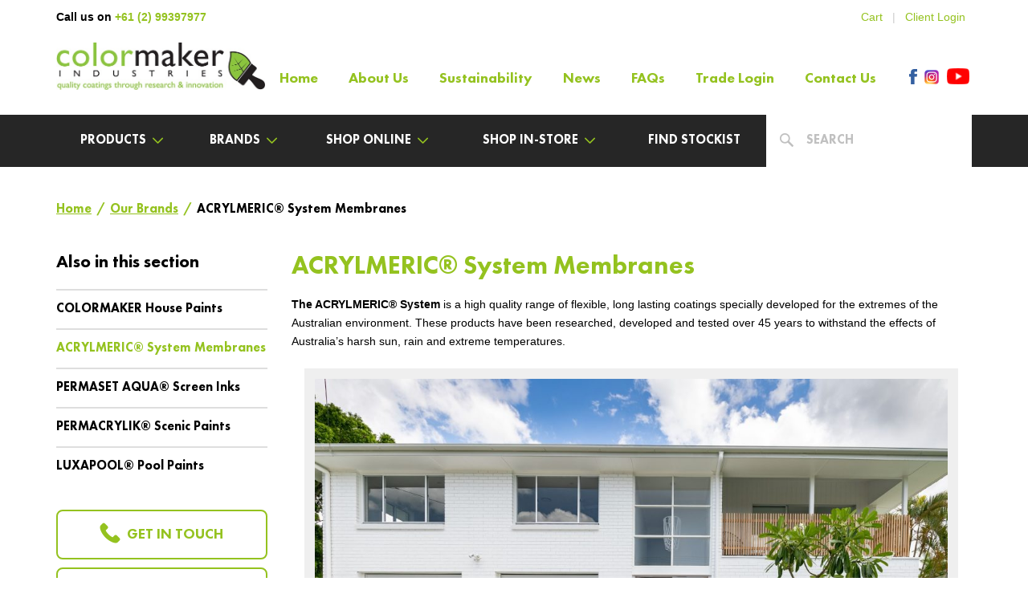

--- FILE ---
content_type: text/html; charset=UTF-8
request_url: https://www.colormaker.com.au/our-brands/acrylmeric-system/
body_size: 22734
content:
<!DOCTYPE html>
<!-- paulirish.com/2008/conditional-stylesheets-vs-css-hacks-answer-neither/ -->
<!--[if lt IE 7]> <html class="no-js lt-ie9 lt-ie8 lt-ie7" lang="en"> <![endif]-->
<!--[if IE 7]>    <html class="no-js lt-ie9 lt-ie8" lang="en"> <![endif]-->
<!--[if IE 8]>    <html class="no-js lt-ie9" lang="en"> <![endif]-->
<!-- Consider adding a manifest.appcache: h5bp.com/d/Offline -->
<!--[if gt IE 8]><!--><html class="no-js" lang="en"> <!--<![endif]-->
<head>
	<meta name="google-site-verification" content="D5SEdsRf_E3kiReocWAxFJOCD_Eg_0-C-NM5iVnsw0o" />
	<meta charset="UTF-8">
	<meta name="viewport" content="width=device-width, initial-scale=1">

    <link href="https://www.colormaker.com.au/wp-content/themes/colormaker/favicon.ico" rel="shortcut icon" type="image/x-icon" />

	
	
<meta name='robots' content='index, follow, max-image-preview:large, max-snippet:-1, max-video-preview:-1' />

<!-- Google Tag Manager for WordPress by gtm4wp.com -->
<script data-cfasync="false" data-pagespeed-no-defer>
	var gtm4wp_datalayer_name = "dataLayer";
	var dataLayer = dataLayer || [];
	const gtm4wp_use_sku_instead = 0;
	const gtm4wp_currency = 'AUD';
	const gtm4wp_product_per_impression = 0;
	const gtm4wp_clear_ecommerce = false;
	const gtm4wp_datalayer_max_timeout = 2000;
</script>
<!-- End Google Tag Manager for WordPress by gtm4wp.com -->
	<!-- This site is optimized with the Yoast SEO plugin v26.6 - https://yoast.com/wordpress/plugins/seo/ -->
	<title>ACRYLMERIC Membranes and Floor Coatings</title>
<link data-rocket-prefetch href="https://connect.facebook.net" rel="dns-prefetch">
<link data-rocket-prefetch href="https://www.googletagmanager.com" rel="dns-prefetch">
<link data-rocket-prefetch href="https://fonts.googleapis.com" rel="dns-prefetch">
<link data-rocket-preload as="style" href="https://fonts.googleapis.com/css?family=Merriweather%3A400%2C700%2C900%2C400italic%2C700italic%2C900italic%7CMontserrat%3A400%2C700%7CInconsolata%3A400%7COpen%20Sans%3A400%2C600%2C400italic%2C700&#038;subset=latin%2Clatin-ext&#038;display=swap" rel="preload">
<link href="https://fonts.googleapis.com/css?family=Merriweather%3A400%2C700%2C900%2C400italic%2C700italic%2C900italic%7CMontserrat%3A400%2C700%7CInconsolata%3A400%7COpen%20Sans%3A400%2C600%2C400italic%2C700&#038;subset=latin%2Clatin-ext&#038;display=swap" media="print" onload="this.media=&#039;all&#039;" rel="stylesheet">
<noscript data-wpr-hosted-gf-parameters=""><link rel="stylesheet" href="https://fonts.googleapis.com/css?family=Merriweather%3A400%2C700%2C900%2C400italic%2C700italic%2C900italic%7CMontserrat%3A400%2C700%7CInconsolata%3A400%7COpen%20Sans%3A400%2C600%2C400italic%2C700&#038;subset=latin%2Clatin-ext&#038;display=swap"></noscript><link rel="preload" data-rocket-preload as="image" href="https://www.colormaker.com.au/wp-content/uploads/2025/10/Snow-Aus-Logo-Horizontal-No-Tagline-Primary-CMYK-2000px-300x93.jpg" fetchpriority="high">
	<meta name="description" content="The ACRYLMERIC® System is a premium quality range of flexible, long lasting membranes &amp; floor coatings developed for the extremes of the Australian climate" />
	<link rel="canonical" href="https://www.colormaker.com.au/our-brands/acrylmeric-system/" />
	<meta property="og:locale" content="en_US" />
	<meta property="og:type" content="article" />
	<meta property="og:title" content="ACRYLMERIC Membranes and Floor Coatings" />
	<meta property="og:description" content="The ACRYLMERIC® System is a premium quality range of flexible, long lasting membranes &amp; floor coatings developed for the extremes of the Australian climate" />
	<meta property="og:url" content="https://www.colormaker.com.au/our-brands/acrylmeric-system/" />
	<meta property="og:site_name" content="Colormaker Industries" />
	<meta property="article:modified_time" content="2025-05-12T06:21:05+00:00" />
	<meta property="og:image" content="https://www.colormaker.com.au/wp-content/uploads/2016/05/ac.jpg" />
	<meta property="og:image:width" content="168" />
	<meta property="og:image:height" content="55" />
	<meta property="og:image:type" content="image/jpeg" />
	<meta name="twitter:card" content="summary_large_image" />
	<meta name="twitter:label1" content="Est. reading time" />
	<meta name="twitter:data1" content="7 minutes" />
	<!-- / Yoast SEO plugin. -->


<link rel='dns-prefetch' href='//cdnjs.cloudflare.com' />
<link rel='dns-prefetch' href='//maps.googleapis.com' />
<link rel='dns-prefetch' href='//fonts.googleapis.com' />
<link href='https://fonts.gstatic.com' crossorigin rel='preconnect' />
<link rel="alternate" title="oEmbed (JSON)" type="application/json+oembed" href="https://www.colormaker.com.au/wp-json/oembed/1.0/embed?url=https%3A%2F%2Fwww.colormaker.com.au%2Four-brands%2Facrylmeric-system%2F" />
<link rel="alternate" title="oEmbed (XML)" type="text/xml+oembed" href="https://www.colormaker.com.au/wp-json/oembed/1.0/embed?url=https%3A%2F%2Fwww.colormaker.com.au%2Four-brands%2Facrylmeric-system%2F&#038;format=xml" />
<style id='wp-img-auto-sizes-contain-inline-css' type='text/css'>
img:is([sizes=auto i],[sizes^="auto," i]){contain-intrinsic-size:3000px 1500px}
/*# sourceURL=wp-img-auto-sizes-contain-inline-css */
</style>
<style id='wp-block-library-inline-css' type='text/css'>
:root{--wp-block-synced-color:#7a00df;--wp-block-synced-color--rgb:122,0,223;--wp-bound-block-color:var(--wp-block-synced-color);--wp-editor-canvas-background:#ddd;--wp-admin-theme-color:#007cba;--wp-admin-theme-color--rgb:0,124,186;--wp-admin-theme-color-darker-10:#006ba1;--wp-admin-theme-color-darker-10--rgb:0,107,160.5;--wp-admin-theme-color-darker-20:#005a87;--wp-admin-theme-color-darker-20--rgb:0,90,135;--wp-admin-border-width-focus:2px}@media (min-resolution:192dpi){:root{--wp-admin-border-width-focus:1.5px}}.wp-element-button{cursor:pointer}:root .has-very-light-gray-background-color{background-color:#eee}:root .has-very-dark-gray-background-color{background-color:#313131}:root .has-very-light-gray-color{color:#eee}:root .has-very-dark-gray-color{color:#313131}:root .has-vivid-green-cyan-to-vivid-cyan-blue-gradient-background{background:linear-gradient(135deg,#00d084,#0693e3)}:root .has-purple-crush-gradient-background{background:linear-gradient(135deg,#34e2e4,#4721fb 50%,#ab1dfe)}:root .has-hazy-dawn-gradient-background{background:linear-gradient(135deg,#faaca8,#dad0ec)}:root .has-subdued-olive-gradient-background{background:linear-gradient(135deg,#fafae1,#67a671)}:root .has-atomic-cream-gradient-background{background:linear-gradient(135deg,#fdd79a,#004a59)}:root .has-nightshade-gradient-background{background:linear-gradient(135deg,#330968,#31cdcf)}:root .has-midnight-gradient-background{background:linear-gradient(135deg,#020381,#2874fc)}:root{--wp--preset--font-size--normal:16px;--wp--preset--font-size--huge:42px}.has-regular-font-size{font-size:1em}.has-larger-font-size{font-size:2.625em}.has-normal-font-size{font-size:var(--wp--preset--font-size--normal)}.has-huge-font-size{font-size:var(--wp--preset--font-size--huge)}.has-text-align-center{text-align:center}.has-text-align-left{text-align:left}.has-text-align-right{text-align:right}.has-fit-text{white-space:nowrap!important}#end-resizable-editor-section{display:none}.aligncenter{clear:both}.items-justified-left{justify-content:flex-start}.items-justified-center{justify-content:center}.items-justified-right{justify-content:flex-end}.items-justified-space-between{justify-content:space-between}.screen-reader-text{border:0;clip-path:inset(50%);height:1px;margin:-1px;overflow:hidden;padding:0;position:absolute;width:1px;word-wrap:normal!important}.screen-reader-text:focus{background-color:#ddd;clip-path:none;color:#444;display:block;font-size:1em;height:auto;left:5px;line-height:normal;padding:15px 23px 14px;text-decoration:none;top:5px;width:auto;z-index:100000}html :where(.has-border-color){border-style:solid}html :where([style*=border-top-color]){border-top-style:solid}html :where([style*=border-right-color]){border-right-style:solid}html :where([style*=border-bottom-color]){border-bottom-style:solid}html :where([style*=border-left-color]){border-left-style:solid}html :where([style*=border-width]){border-style:solid}html :where([style*=border-top-width]){border-top-style:solid}html :where([style*=border-right-width]){border-right-style:solid}html :where([style*=border-bottom-width]){border-bottom-style:solid}html :where([style*=border-left-width]){border-left-style:solid}html :where(img[class*=wp-image-]){height:auto;max-width:100%}:where(figure){margin:0 0 1em}html :where(.is-position-sticky){--wp-admin--admin-bar--position-offset:var(--wp-admin--admin-bar--height,0px)}@media screen and (max-width:600px){html :where(.is-position-sticky){--wp-admin--admin-bar--position-offset:0px}}

/*# sourceURL=wp-block-library-inline-css */
</style><link data-minify="1" rel='stylesheet' id='wc-blocks-style-css' href='https://www.colormaker.com.au/wp-content/cache/min/1/wp-content/plugins/woocommerce/assets/client/blocks/wc-blocks.css?ver=1766374590' type='text/css' media='all' />
<style id='global-styles-inline-css' type='text/css'>
:root{--wp--preset--aspect-ratio--square: 1;--wp--preset--aspect-ratio--4-3: 4/3;--wp--preset--aspect-ratio--3-4: 3/4;--wp--preset--aspect-ratio--3-2: 3/2;--wp--preset--aspect-ratio--2-3: 2/3;--wp--preset--aspect-ratio--16-9: 16/9;--wp--preset--aspect-ratio--9-16: 9/16;--wp--preset--color--black: #000000;--wp--preset--color--cyan-bluish-gray: #abb8c3;--wp--preset--color--white: #ffffff;--wp--preset--color--pale-pink: #f78da7;--wp--preset--color--vivid-red: #cf2e2e;--wp--preset--color--luminous-vivid-orange: #ff6900;--wp--preset--color--luminous-vivid-amber: #fcb900;--wp--preset--color--light-green-cyan: #7bdcb5;--wp--preset--color--vivid-green-cyan: #00d084;--wp--preset--color--pale-cyan-blue: #8ed1fc;--wp--preset--color--vivid-cyan-blue: #0693e3;--wp--preset--color--vivid-purple: #9b51e0;--wp--preset--gradient--vivid-cyan-blue-to-vivid-purple: linear-gradient(135deg,rgb(6,147,227) 0%,rgb(155,81,224) 100%);--wp--preset--gradient--light-green-cyan-to-vivid-green-cyan: linear-gradient(135deg,rgb(122,220,180) 0%,rgb(0,208,130) 100%);--wp--preset--gradient--luminous-vivid-amber-to-luminous-vivid-orange: linear-gradient(135deg,rgb(252,185,0) 0%,rgb(255,105,0) 100%);--wp--preset--gradient--luminous-vivid-orange-to-vivid-red: linear-gradient(135deg,rgb(255,105,0) 0%,rgb(207,46,46) 100%);--wp--preset--gradient--very-light-gray-to-cyan-bluish-gray: linear-gradient(135deg,rgb(238,238,238) 0%,rgb(169,184,195) 100%);--wp--preset--gradient--cool-to-warm-spectrum: linear-gradient(135deg,rgb(74,234,220) 0%,rgb(151,120,209) 20%,rgb(207,42,186) 40%,rgb(238,44,130) 60%,rgb(251,105,98) 80%,rgb(254,248,76) 100%);--wp--preset--gradient--blush-light-purple: linear-gradient(135deg,rgb(255,206,236) 0%,rgb(152,150,240) 100%);--wp--preset--gradient--blush-bordeaux: linear-gradient(135deg,rgb(254,205,165) 0%,rgb(254,45,45) 50%,rgb(107,0,62) 100%);--wp--preset--gradient--luminous-dusk: linear-gradient(135deg,rgb(255,203,112) 0%,rgb(199,81,192) 50%,rgb(65,88,208) 100%);--wp--preset--gradient--pale-ocean: linear-gradient(135deg,rgb(255,245,203) 0%,rgb(182,227,212) 50%,rgb(51,167,181) 100%);--wp--preset--gradient--electric-grass: linear-gradient(135deg,rgb(202,248,128) 0%,rgb(113,206,126) 100%);--wp--preset--gradient--midnight: linear-gradient(135deg,rgb(2,3,129) 0%,rgb(40,116,252) 100%);--wp--preset--font-size--small: 13px;--wp--preset--font-size--medium: 20px;--wp--preset--font-size--large: 36px;--wp--preset--font-size--x-large: 42px;--wp--preset--spacing--20: 0.44rem;--wp--preset--spacing--30: 0.67rem;--wp--preset--spacing--40: 1rem;--wp--preset--spacing--50: 1.5rem;--wp--preset--spacing--60: 2.25rem;--wp--preset--spacing--70: 3.38rem;--wp--preset--spacing--80: 5.06rem;--wp--preset--shadow--natural: 6px 6px 9px rgba(0, 0, 0, 0.2);--wp--preset--shadow--deep: 12px 12px 50px rgba(0, 0, 0, 0.4);--wp--preset--shadow--sharp: 6px 6px 0px rgba(0, 0, 0, 0.2);--wp--preset--shadow--outlined: 6px 6px 0px -3px rgb(255, 255, 255), 6px 6px rgb(0, 0, 0);--wp--preset--shadow--crisp: 6px 6px 0px rgb(0, 0, 0);}:where(.is-layout-flex){gap: 0.5em;}:where(.is-layout-grid){gap: 0.5em;}body .is-layout-flex{display: flex;}.is-layout-flex{flex-wrap: wrap;align-items: center;}.is-layout-flex > :is(*, div){margin: 0;}body .is-layout-grid{display: grid;}.is-layout-grid > :is(*, div){margin: 0;}:where(.wp-block-columns.is-layout-flex){gap: 2em;}:where(.wp-block-columns.is-layout-grid){gap: 2em;}:where(.wp-block-post-template.is-layout-flex){gap: 1.25em;}:where(.wp-block-post-template.is-layout-grid){gap: 1.25em;}.has-black-color{color: var(--wp--preset--color--black) !important;}.has-cyan-bluish-gray-color{color: var(--wp--preset--color--cyan-bluish-gray) !important;}.has-white-color{color: var(--wp--preset--color--white) !important;}.has-pale-pink-color{color: var(--wp--preset--color--pale-pink) !important;}.has-vivid-red-color{color: var(--wp--preset--color--vivid-red) !important;}.has-luminous-vivid-orange-color{color: var(--wp--preset--color--luminous-vivid-orange) !important;}.has-luminous-vivid-amber-color{color: var(--wp--preset--color--luminous-vivid-amber) !important;}.has-light-green-cyan-color{color: var(--wp--preset--color--light-green-cyan) !important;}.has-vivid-green-cyan-color{color: var(--wp--preset--color--vivid-green-cyan) !important;}.has-pale-cyan-blue-color{color: var(--wp--preset--color--pale-cyan-blue) !important;}.has-vivid-cyan-blue-color{color: var(--wp--preset--color--vivid-cyan-blue) !important;}.has-vivid-purple-color{color: var(--wp--preset--color--vivid-purple) !important;}.has-black-background-color{background-color: var(--wp--preset--color--black) !important;}.has-cyan-bluish-gray-background-color{background-color: var(--wp--preset--color--cyan-bluish-gray) !important;}.has-white-background-color{background-color: var(--wp--preset--color--white) !important;}.has-pale-pink-background-color{background-color: var(--wp--preset--color--pale-pink) !important;}.has-vivid-red-background-color{background-color: var(--wp--preset--color--vivid-red) !important;}.has-luminous-vivid-orange-background-color{background-color: var(--wp--preset--color--luminous-vivid-orange) !important;}.has-luminous-vivid-amber-background-color{background-color: var(--wp--preset--color--luminous-vivid-amber) !important;}.has-light-green-cyan-background-color{background-color: var(--wp--preset--color--light-green-cyan) !important;}.has-vivid-green-cyan-background-color{background-color: var(--wp--preset--color--vivid-green-cyan) !important;}.has-pale-cyan-blue-background-color{background-color: var(--wp--preset--color--pale-cyan-blue) !important;}.has-vivid-cyan-blue-background-color{background-color: var(--wp--preset--color--vivid-cyan-blue) !important;}.has-vivid-purple-background-color{background-color: var(--wp--preset--color--vivid-purple) !important;}.has-black-border-color{border-color: var(--wp--preset--color--black) !important;}.has-cyan-bluish-gray-border-color{border-color: var(--wp--preset--color--cyan-bluish-gray) !important;}.has-white-border-color{border-color: var(--wp--preset--color--white) !important;}.has-pale-pink-border-color{border-color: var(--wp--preset--color--pale-pink) !important;}.has-vivid-red-border-color{border-color: var(--wp--preset--color--vivid-red) !important;}.has-luminous-vivid-orange-border-color{border-color: var(--wp--preset--color--luminous-vivid-orange) !important;}.has-luminous-vivid-amber-border-color{border-color: var(--wp--preset--color--luminous-vivid-amber) !important;}.has-light-green-cyan-border-color{border-color: var(--wp--preset--color--light-green-cyan) !important;}.has-vivid-green-cyan-border-color{border-color: var(--wp--preset--color--vivid-green-cyan) !important;}.has-pale-cyan-blue-border-color{border-color: var(--wp--preset--color--pale-cyan-blue) !important;}.has-vivid-cyan-blue-border-color{border-color: var(--wp--preset--color--vivid-cyan-blue) !important;}.has-vivid-purple-border-color{border-color: var(--wp--preset--color--vivid-purple) !important;}.has-vivid-cyan-blue-to-vivid-purple-gradient-background{background: var(--wp--preset--gradient--vivid-cyan-blue-to-vivid-purple) !important;}.has-light-green-cyan-to-vivid-green-cyan-gradient-background{background: var(--wp--preset--gradient--light-green-cyan-to-vivid-green-cyan) !important;}.has-luminous-vivid-amber-to-luminous-vivid-orange-gradient-background{background: var(--wp--preset--gradient--luminous-vivid-amber-to-luminous-vivid-orange) !important;}.has-luminous-vivid-orange-to-vivid-red-gradient-background{background: var(--wp--preset--gradient--luminous-vivid-orange-to-vivid-red) !important;}.has-very-light-gray-to-cyan-bluish-gray-gradient-background{background: var(--wp--preset--gradient--very-light-gray-to-cyan-bluish-gray) !important;}.has-cool-to-warm-spectrum-gradient-background{background: var(--wp--preset--gradient--cool-to-warm-spectrum) !important;}.has-blush-light-purple-gradient-background{background: var(--wp--preset--gradient--blush-light-purple) !important;}.has-blush-bordeaux-gradient-background{background: var(--wp--preset--gradient--blush-bordeaux) !important;}.has-luminous-dusk-gradient-background{background: var(--wp--preset--gradient--luminous-dusk) !important;}.has-pale-ocean-gradient-background{background: var(--wp--preset--gradient--pale-ocean) !important;}.has-electric-grass-gradient-background{background: var(--wp--preset--gradient--electric-grass) !important;}.has-midnight-gradient-background{background: var(--wp--preset--gradient--midnight) !important;}.has-small-font-size{font-size: var(--wp--preset--font-size--small) !important;}.has-medium-font-size{font-size: var(--wp--preset--font-size--medium) !important;}.has-large-font-size{font-size: var(--wp--preset--font-size--large) !important;}.has-x-large-font-size{font-size: var(--wp--preset--font-size--x-large) !important;}
/*# sourceURL=global-styles-inline-css */
</style>

<style id='classic-theme-styles-inline-css' type='text/css'>
/*! This file is auto-generated */
.wp-block-button__link{color:#fff;background-color:#32373c;border-radius:9999px;box-shadow:none;text-decoration:none;padding:calc(.667em + 2px) calc(1.333em + 2px);font-size:1.125em}.wp-block-file__button{background:#32373c;color:#fff;text-decoration:none}
/*# sourceURL=/wp-includes/css/classic-themes.min.css */
</style>
<link data-minify="1" rel='stylesheet' id='categories-images-styles-css' href='https://www.colormaker.com.au/wp-content/cache/min/1/wp-content/plugins/categories-images/assets/css/zci-styles.css?ver=1766374590' type='text/css' media='all' />
<link data-minify="1" rel='stylesheet' id='woocommerce-layout-css' href='https://www.colormaker.com.au/wp-content/cache/min/1/wp-content/plugins/woocommerce/assets/css/woocommerce-layout.css?ver=1766374590' type='text/css' media='all' />
<link data-minify="1" rel='stylesheet' id='woocommerce-smallscreen-css' href='https://www.colormaker.com.au/wp-content/cache/min/1/wp-content/plugins/woocommerce/assets/css/woocommerce-smallscreen.css?ver=1766374590' type='text/css' media='only screen and (max-width: 768px)' />
<link data-minify="1" rel='stylesheet' id='woocommerce-general-css' href='https://www.colormaker.com.au/wp-content/cache/min/1/wp-content/plugins/woocommerce/assets/css/woocommerce.css?ver=1766374590' type='text/css' media='all' />
<style id='woocommerce-inline-inline-css' type='text/css'>
.woocommerce form .form-row .required { visibility: visible; }
/*# sourceURL=woocommerce-inline-inline-css */
</style>
<link data-minify="1" rel='stylesheet' id='fancybox-css' href='https://www.colormaker.com.au/wp-content/cache/min/1/ajax/libs/fancybox/2.1.7/css/jquery.fancybox.min.css?ver=1766374590' type='text/css' media='all' />
<link data-minify="1" rel='stylesheet' id='dbcustom-css' href='https://www.colormaker.com.au/wp-content/cache/min/1/wp-content/themes/colormaker/styles/custom.css?ver=1766374590' type='text/css' media='all' />

<link data-minify="1" rel='stylesheet' id='genericons-css' href='https://www.colormaker.com.au/wp-content/cache/min/1/wp-content/themes/dbpillar/genericons/genericons.css?ver=1766374590' type='text/css' media='all' />
<link data-minify="1" rel='stylesheet' id='twentysixteen-style-css' href='https://www.colormaker.com.au/wp-content/cache/min/1/wp-content/themes/colormaker/style.css?ver=1766374590' type='text/css' media='all' />
<style id='rocket-lazyload-inline-css' type='text/css'>
.rll-youtube-player{position:relative;padding-bottom:56.23%;height:0;overflow:hidden;max-width:100%;}.rll-youtube-player:focus-within{outline: 2px solid currentColor;outline-offset: 5px;}.rll-youtube-player iframe{position:absolute;top:0;left:0;width:100%;height:100%;z-index:100;background:0 0}.rll-youtube-player img{bottom:0;display:block;left:0;margin:auto;max-width:100%;width:100%;position:absolute;right:0;top:0;border:none;height:auto;-webkit-transition:.4s all;-moz-transition:.4s all;transition:.4s all}.rll-youtube-player img:hover{-webkit-filter:brightness(75%)}.rll-youtube-player .play{height:100%;width:100%;left:0;top:0;position:absolute;background:url(https://www.colormaker.com.au/wp-content/plugins/wp-rocket/assets/img/youtube.png) no-repeat center;background-color: transparent !important;cursor:pointer;border:none;}
/*# sourceURL=rocket-lazyload-inline-css */
</style>
<script type="text/javascript" src="https://www.colormaker.com.au/wp-includes/js/jquery/jquery.min.js?ver=3.7.1" id="jquery-core-js"></script>



<script type="text/javascript" id="woocommerce-js-extra">
/* <![CDATA[ */
var woocommerce_params = {"ajax_url":"/wp-admin/admin-ajax.php","wc_ajax_url":"/?wc-ajax=%%endpoint%%","i18n_password_show":"Show password","i18n_password_hide":"Hide password"};
//# sourceURL=woocommerce-js-extra
/* ]]> */
</script>






<link rel="https://api.w.org/" href="https://www.colormaker.com.au/wp-json/" /><link rel="alternate" title="JSON" type="application/json" href="https://www.colormaker.com.au/wp-json/wp/v2/pages/719" /><link rel="EditURI" type="application/rsd+xml" title="RSD" href="https://www.colormaker.com.au/xmlrpc.php?rsd" />
<meta name="generator" content="WordPress 6.9" />
<meta name="generator" content="WooCommerce 10.4.3" />
<link rel='shortlink' href='https://www.colormaker.com.au/?p=719' />
<!-- SLP Custom CSS -->
<style type="text/css">
div#map.slp_map {
width:100%;
height:480px;
}
div#slp_tagline {
width:100%;
}
</style>


<!-- Google Tag Manager for WordPress by gtm4wp.com -->
<!-- GTM Container placement set to manual -->
<script data-cfasync="false" data-pagespeed-no-defer>
	var dataLayer_content = {"pagePostType":"page","pagePostType2":"single-page","pagePostAuthor":"cmklr2d07"};
	dataLayer.push( dataLayer_content );
</script>
<script data-cfasync="false" data-pagespeed-no-defer>
(function(w,d,s,l,i){w[l]=w[l]||[];w[l].push({'gtm.start':
new Date().getTime(),event:'gtm.js'});var f=d.getElementsByTagName(s)[0],
j=d.createElement(s),dl=l!='dataLayer'?'&l='+l:'';j.async=true;j.src=
'//www.googletagmanager.com/gtm.js?id='+i+dl;f.parentNode.insertBefore(j,f);
})(window,document,'script','dataLayer','GTM-TXD3RM6');
</script>
<!-- End Google Tag Manager for WordPress by gtm4wp.com -->	<noscript><style>.woocommerce-product-gallery{ opacity: 1 !important; }</style></noscript>
	

<script type="application/ld+json" class="saswp-schema-markup-output">
[{"@context":"https:\/\/schema.org\/","@graph":[{"@context":"https:\/\/schema.org\/","@type":"SiteNavigationElement","@id":"https:\/\/www.colormaker.com.au\/#home","name":"Home","url":"https:\/\/www.colormaker.com.au\/"},{"@context":"https:\/\/schema.org\/","@type":"SiteNavigationElement","@id":"https:\/\/www.colormaker.com.au\/#about-us","name":"About Us","url":"https:\/\/www.colormaker.com.au\/about-us\/"},{"@context":"https:\/\/schema.org\/","@type":"SiteNavigationElement","@id":"https:\/\/www.colormaker.com.au\/#sustainability","name":"Sustainability","url":"https:\/\/www.colormaker.com.au\/sustainability\/"},{"@context":"https:\/\/schema.org\/","@type":"SiteNavigationElement","@id":"https:\/\/www.colormaker.com.au\/#news","name":"News","url":"https:\/\/www.colormaker.com.au\/news\/"},{"@context":"https:\/\/schema.org\/","@type":"SiteNavigationElement","@id":"https:\/\/www.colormaker.com.au\/#faqs","name":"FAQs","url":"https:\/\/www.colormaker.com.au\/faqs\/"},{"@context":"https:\/\/schema.org\/","@type":"SiteNavigationElement","@id":"https:\/\/www.colormaker.com.au\/#trade-login","name":"Trade Login","url":"https:\/\/www.colormaker.com.au\/trade-login\/"},{"@context":"https:\/\/schema.org\/","@type":"SiteNavigationElement","@id":"https:\/\/www.colormaker.com.au\/#contact-us","name":"Contact Us","url":"https:\/\/www.colormaker.com.au\/contact-us\/"}]},

{"@context":"https:\/\/schema.org\/","@type":"WebPage","@id":"https:\/\/www.colormaker.com.au\/our-brands\/acrylmeric-system\/#webpage","name":"ACRYLMERIC Membranes and Floor Coatings","url":"https:\/\/www.colormaker.com.au\/our-brands\/acrylmeric-system\/","lastReviewed":"2025-05-12T16:21:05+10:00","dateCreated":"2016-05-25T08:03:10+10:00","inLanguage":"en-US","description":"The ACRYLMERIC\u00ae System is a premium quality range of flexible, long lasting membranes & floor coatings developed for the extremes of the Australian climate","keywords":"","mainEntity":{"@type":"Article","mainEntityOfPage":"https:\/\/www.colormaker.com.au\/our-brands\/acrylmeric-system\/","headline":"ACRYLMERIC Membranes and Floor Coatings","description":"The ACRYLMERIC\u00ae System is a premium quality range of flexible, long lasting membranes & floor coatings developed for the extremes of the Australian climate","keywords":"","datePublished":"2016-05-25T08:03:10+10:00","dateModified":"2025-05-12T16:21:05+10:00","author":{"@type":"Person","name":"cmklr2d07","url":"https:\/\/www.colormaker.com.au\/author\/cmklr2d07\/","sameAs":[]},"publisher":{"@type":"Organization","name":"Colormaker Industries","url":"https:\/\/www.colormaker.com.au"},"image":[{"@type":"ImageObject","@id":"https:\/\/www.colormaker.com.au\/our-brands\/acrylmeric-system\/#primaryimage","url":"https:\/\/www.colormaker.com.au\/wp-content\/uploads\/2016\/05\/ac-1200x900.jpg","width":"1200","height":"900"},{"@type":"ImageObject","url":"https:\/\/www.colormaker.com.au\/wp-content\/uploads\/2016\/05\/ac-1200x720.jpg","width":"1200","height":"720"},{"@type":"ImageObject","url":"https:\/\/www.colormaker.com.au\/wp-content\/uploads\/2016\/05\/ac-1200x675.jpg","width":"1200","height":"675"},{"@type":"ImageObject","url":"https:\/\/www.colormaker.com.au\/wp-content\/uploads\/2016\/05\/ac-168x168.jpg","width":"168","height":"168"},{"@type":"ImageObject","url":"https:\/\/www.colormaker.com.au\/wp-content\/uploads\/2023\/12\/nD8DrQBw-1024x683.jpeg","width":1024,"height":683},{"@type":"ImageObject","url":"https:\/\/www.colormaker.com.au\/wp-content\/uploads\/2023\/12\/Sportscote-PFR-on-sports-court-at-Nambucca-Valley-Christian-School_Beachsand-Sports-Blue-Rainbow-Light-Blue-Rainbow-Red-Rainbow-Orange-Black_October-2023-914x1024.jpg","width":914,"height":1024},{"@type":"ImageObject","url":"https:\/\/www.colormaker.com.au\/wp-content\/uploads\/2016\/05\/Acrylmeric-System-TEXA-COTE-Logo-v5-FINAL-1-300x245.jpg","width":300,"height":245},{"@type":"ImageObject","url":"https:\/\/www.colormaker.com.au\/wp-content\/uploads\/2016\/05\/Acrylmeric-Superseal-Primer-Logo-v1-300x272.jpg","width":300,"height":272},{"@type":"ImageObject","url":"https:\/\/www.colormaker.com.au\/wp-content\/uploads\/2016\/05\/Acrylmeric-WB-Epoxy-Primer-Membrane-Logo-297x300.jpg","width":297,"height":300},{"@type":"ImageObject","url":"https:\/\/www.colormaker.com.au\/wp-content\/uploads\/2016\/05\/Acrylmeric-WeatherTuff-Logo-v1f-1-300x258.jpg","width":300,"height":258},{"@type":"ImageObject","url":"https:\/\/www.colormaker.com.au\/wp-content\/uploads\/2016\/05\/Acrylmeric-SportsCote-Logo-v1g-300x269.jpg","width":300,"height":269,"caption":"SPORTCOTE PFR Flexible, water-resistant coating for trafficable areas"},{"@type":"ImageObject","url":"https:\/\/www.colormaker.com.au\/wp-content\/uploads\/2016\/05\/Acrylmeric-EpoxaCote-Logo-v1-300x273.jpg","width":300,"height":273},{"@type":"ImageObject","url":"https:\/\/www.colormaker.com.au\/wp-content\/uploads\/2016\/05\/Acrylmeric-System-WAM-Logo-v4-300x234.jpg","width":300,"height":234},{"@type":"ImageObject","url":"https:\/\/www.colormaker.com.au\/wp-content\/uploads\/2020\/04\/Acrylmeric-Concrete-Sealer-Petrol-and-Oil-Resistant-Logo-web.jpg","width":236,"height":192},{"@type":"ImageObject","url":"https:\/\/www.colormaker.com.au\/wp-content\/uploads\/2020\/04\/Concrete-Sealer.jpeg","width":520,"height":425},{"@type":"ImageObject","url":"https:\/\/www.colormaker.com.au\/wp-content\/uploads\/2020\/04\/Acrylmeric-Silicone-Water-Repellent-Logo-web.jpg","width":236,"height":219},{"@type":"ImageObject","url":"https:\/\/www.colormaker.com.au\/wp-content\/uploads\/2022\/09\/Acrylmeric-Unicryl-R-Logo-v1.jpg","width":300,"height":267}]},"reviewedBy":{"@type":"Organization","name":"Colormaker Industries","url":"https:\/\/www.colormaker.com.au"},"publisher":{"@type":"Organization","name":"Colormaker Industries","url":"https:\/\/www.colormaker.com.au"}}]
</script>

<style type="text/css" id="custom-background-css">
body.custom-background { background-color: #ffffff; }
</style>
		<!-- Global site tag (gtag.js) - Google Ads: 800534027 -->
	<script async src="https://www.googletagmanager.com/gtag/js?id=AW-800534027"></script>
	<script>
		window.dataLayer = window.dataLayer || [];

		function gtag() {
			dataLayer.push(arguments);
		}
		gtag('js', new Date());
		gtag('config', 'AW-800534027');
	</script>

	<!-- Event snippet for Submit lead form conversion page In your html page, add the snippet and call gtag_report_conversion when someone clicks on the chosen link or button. -->
	<script>
		function gtag_report_conversion_phone(url) {
			var callback = function() {
				if (typeof(url) != 'undefined') {
					/*window.location = url;*/
				}
			};
			gtag('event', 'conversion', {
				'send_to': 'AW-800534027/2E3YCJ7Np4ACEIvc3P0C',
				'event_callback': callback
			});
			return false;
		}
	</script>
			<style type="text/css" id="wp-custom-css">
			/*
You can add your own CSS here.

Click the help icon above to learn more.
*/


@media only screen and (max-width: 480px)
{
	.woocommerce table.shop_table
	{
		min-width: auto;
	}
}

.row.display-flex {
  display: flex;
  flex-wrap: wrap;
}
.row.display-flex > [class*='col-'] {
  display: flex;
  flex-direction: column;
}
.tier-product-listing .card{
	height: auto;
	padding-bottom: 45px;
}
		</style>
		<noscript><style id="rocket-lazyload-nojs-css">.rll-youtube-player, [data-lazy-src]{display:none !important;}</style></noscript>
	<link data-minify="1" rel="stylesheet" type="text/css" href="https://www.colormaker.com.au/wp-content/cache/min/1/wp-content/themes/colormaker/styles/theme.css?ver=1766374590" />
	

<!-- Facebook Pixel Code -->
<script>
!function(f,b,e,v,n,t,s)
{if(f.fbq)return;n=f.fbq=function(){n.callMethod?
n.callMethod.apply(n,arguments):n.queue.push(arguments)};
if(!f._fbq)f._fbq=n;n.push=n;n.loaded=!0;n.version='2.0';
n.queue=[];t=b.createElement(e);t.async=!0;
t.src=v;s=b.getElementsByTagName(e)[0];
s.parentNode.insertBefore(t,s)}(window,document,'script',
'https://connect.facebook.net/en_US/fbevents.js');
 fbq('init', '1741551396075896'); 
fbq('track', 'PageView');
</script>
<noscript>
 <img height="1" width="1" 
src="https://www.facebook.com/tr?id=1741551396075896&ev=PageView
&noscript=1"/>
</noscript>
<!-- End Facebook Pixel Code --><link data-minify="1" rel='stylesheet' id='wc-stripe-blocks-checkout-style-css' href='https://www.colormaker.com.au/wp-content/cache/min/1/wp-content/plugins/woocommerce-gateway-stripe/build/upe-blocks.css?ver=1766374590' type='text/css' media='all' />
<style id="rocket-lazyrender-inline-css">[data-wpr-lazyrender] {content-visibility: auto;}</style><meta name="generator" content="WP Rocket 3.20.2" data-wpr-features="wpr_defer_js wpr_minify_concatenate_js wpr_lazyload_images wpr_lazyload_iframes wpr_preconnect_external_domains wpr_automatic_lazy_rendering wpr_oci wpr_minify_css wpr_desktop" /></head>

<body class="wp-singular page-template-default page page-id-719 page-child parent-pageid-828 custom-background wp-theme-dbpillar wp-child-theme-colormaker theme-dbpillar woocommerce-no-js page-acrylmeric-system group-blog no-sidebar">

<!-- GTM Container placement set to manual -->
<!-- Google Tag Manager (noscript) -->
				<noscript><iframe src="https://www.googletagmanager.com/ns.html?id=GTM-TXD3RM6" height="0" width="0" style="display:none;visibility:hidden" aria-hidden="true"></iframe></noscript>
<!-- End Google Tag Manager (noscript) --><div data-wpr-lazyrender="1" id="mobinav" class="mobi-nav">
	<ul id="menu-mobile-navigation" class="inner"><li id="menu-item-490" class="menu-item menu-item-type-post_type menu-item-object-page menu-item-home menu-item-490"><a href="https://www.colormaker.com.au/">Home</a></li>
<li id="menu-item-491" class="menu-item menu-item-type-post_type menu-item-object-page menu-item-491"><a href="https://www.colormaker.com.au/about-us/">About Us</a></li>
<li id="menu-item-4920" class="menu-item menu-item-type-post_type menu-item-object-page menu-item-4920"><a href="https://www.colormaker.com.au/sustainability/">Sustainability</a></li>
<li id="menu-item-1189" class="menu-item menu-item-type-custom menu-item-object-custom current-menu-ancestor current-menu-parent menu-item-has-children menu-item-1189"><a href="/our-brands/">Our Brands</a>
<ul class="sub-menu">
	<li id="menu-item-748" class="menu-item menu-item-type-post_type menu-item-object-page menu-item-748"><a href="https://www.colormaker.com.au/our-brands/colormaker/">COLORMAKER House Paints</a></li>
	<li id="menu-item-747" class="menu-item menu-item-type-post_type menu-item-object-page current-menu-item page_item page-item-719 current_page_item menu-item-747"><a href="https://www.colormaker.com.au/our-brands/acrylmeric-system/" aria-current="page">ACRYLMERIC® System Membranes</a></li>
	<li id="menu-item-2480" class="menu-item menu-item-type-custom menu-item-object-custom menu-item-2480"><a href="https://www.colormaker.com.au/our-brands/luxapool/">LUXAPOOL®</a></li>
	<li id="menu-item-745" class="menu-item menu-item-type-post_type menu-item-object-page menu-item-745"><a href="https://www.colormaker.com.au/our-brands/permacrylik/">PERMACRYLIK® Scenic Paints</a></li>
	<li id="menu-item-2479" class="menu-item menu-item-type-custom menu-item-object-custom menu-item-2479"><a href="https://www.permaset.com.au/">PERMASET AQUA®</a></li>
</ul>
</li>
<li id="menu-item-3363" class="menu-item menu-item-type-post_type menu-item-object-page menu-item-has-children menu-item-3363"><a href="https://www.colormaker.com.au/shop/">Shop Online</a>
<ul class="sub-menu">
	<li id="menu-item-5495" class="menu-item menu-item-type-post_type menu-item-object-page menu-item-5495"><a href="https://www.colormaker.com.au/areas-of-use/">Areas of Use</a></li>
	<li id="menu-item-5496" class="menu-item menu-item-type-taxonomy menu-item-object-product_cat menu-item-5496"><a href="https://www.colormaker.com.au/product-category/areas-of-use/boat-decks/">Boat Decks</a></li>
	<li id="menu-item-5497" class="menu-item menu-item-type-taxonomy menu-item-object-product_cat menu-item-5497"><a href="https://www.colormaker.com.au/product-category/areas-of-use/building-exterior-walls-roofing-guttering-parapets-flashings-brick-masonry-surfaces-fibro-walls-acc-panels-blocks/">Building Exterior – Walls, Roofing, Guttering, Parapets, Flashings, Brick &amp; Masonry Surfaces, Fibro Walls, ACC Panels &amp; Blocks</a></li>
	<li id="menu-item-5498" class="menu-item menu-item-type-taxonomy menu-item-object-product_cat menu-item-5498"><a href="https://www.colormaker.com.au/product-category/areas-of-use/decks-balconies-verandahs-planter-boxes-retaining-walls/">Decks, Balconies, Verandahs, Planter Boxes, Retaining Walls</a></li>
	<li id="menu-item-5499" class="menu-item menu-item-type-taxonomy menu-item-object-product_cat menu-item-5499"><a href="https://www.colormaker.com.au/product-category/areas-of-use/driveways-including-patterned-and-stencilled/">Driveways &#8211; including Patterned and Stencilled</a></li>
	<li id="menu-item-5500" class="menu-item menu-item-type-taxonomy menu-item-object-product_cat menu-item-5500"><a href="https://www.colormaker.com.au/product-category/areas-of-use/food-beverage-processing-areas-cool-room-floors/">Food &amp; Beverage Processing Areas, Cool Room Floors</a></li>
	<li id="menu-item-5501" class="menu-item menu-item-type-taxonomy menu-item-object-product_cat menu-item-5501"><a href="https://www.colormaker.com.au/product-category/areas-of-use/garage-floors-undercover-car-parks/">Garage Floors &amp; Undercover Car Parks</a></li>
	<li id="menu-item-5502" class="menu-item menu-item-type-taxonomy menu-item-object-product_cat menu-item-5502"><a href="https://www.colormaker.com.au/product-category/areas-of-use/interior-walls/">Interior Walls</a></li>
	<li id="menu-item-5503" class="menu-item menu-item-type-taxonomy menu-item-object-product_cat menu-item-5503"><a href="https://www.colormaker.com.au/product-category/areas-of-use/internal-wet-areas-bathrooms-laundries-kitchens/">Internal Wet Areas – Bathrooms, Laundries, Kitchens</a></li>
	<li id="menu-item-5504" class="menu-item menu-item-type-taxonomy menu-item-object-product_cat menu-item-5504"><a href="https://www.colormaker.com.au/product-category/areas-of-use/patios-courtyards-terraces/">Patios, Courtyards &amp; Terraces</a></li>
	<li id="menu-item-5505" class="menu-item menu-item-type-taxonomy menu-item-object-product_cat menu-item-5505"><a href="https://www.colormaker.com.au/product-category/areas-of-use/showrooms-factories-workshops/">Showrooms, Factories, Workshops</a></li>
	<li id="menu-item-5506" class="menu-item menu-item-type-taxonomy menu-item-object-product_cat menu-item-5506"><a href="https://www.colormaker.com.au/product-category/areas-of-use/sports-courts-tennis-courts-basketball-courts-volleyball-courts-netball-courts-etc/">Sports Courts – Tennis Courts, Basketball Courts, Volleyball Courts, Netball Courts etc.</a></li>
	<li id="menu-item-5536" class="menu-item menu-item-type-custom menu-item-object-custom menu-item-5536"><a href="https://luxapool.com.au">Swimming Pools &#038; Surrounds</a></li>
	<li id="menu-item-5508" class="menu-item menu-item-type-taxonomy menu-item-object-product_cat menu-item-5508"><a href="https://www.colormaker.com.au/product-category/areas-of-use/tanks-fish-aquaculture-ponds-tunnels-basements-underground-carparks-problem-moisture-areas/">Tanks, Fish &amp; Aquaculture Ponds, Tunnels, Basements, Underground Carparks, Problem Moisture Areas</a></li>
	<li id="menu-item-5509" class="menu-item menu-item-type-taxonomy menu-item-object-product_cat menu-item-5509"><a href="https://www.colormaker.com.au/product-category/areas-of-use/wood-metal-primers/">Wood &amp; Metal Primers</a></li>
	<li id="menu-item-5542" class="menu-item menu-item-type-taxonomy menu-item-object-product_cat menu-item-5542"><a href="https://www.colormaker.com.au/product-category/house-architectural-paint/">House &amp; Architectural Paints</a></li>
	<li id="menu-item-5541" class="menu-item menu-item-type-taxonomy menu-item-object-product_cat menu-item-5541"><a href="https://www.colormaker.com.au/product-category/construction-waterproofing-coatings/">Construction &amp; Waterproofing Coatings</a></li>
	<li id="menu-item-2986" class="menu-item menu-item-type-custom menu-item-object-custom menu-item-2986"><a href="https://www.permaset.com.au/shop/">Permaset Inks</a></li>
	<li id="menu-item-2989" class="menu-item menu-item-type-custom menu-item-object-custom menu-item-2989"><a href="https://www.permaset.com.au/product-category/permaplastik/">Permaplastik Scenic Paints</a></li>
	<li id="menu-item-2988" class="menu-item menu-item-type-custom menu-item-object-custom menu-item-2988"><a href="https://luxapool.com.au/products/">LUXAPOOL pool paint</a></li>
</ul>
</li>
<li id="menu-item-500" class="menu-item menu-item-type-post_type menu-item-object-page menu-item-has-children menu-item-500"><a href="https://www.colormaker.com.au/the-colormaker-paint-shop/">The Colormaker Paint Store</a>
<ul class="sub-menu">
	<li id="menu-item-853" class="menu-item menu-item-type-post_type menu-item-object-page menu-item-853"><a href="https://www.colormaker.com.au/the-colormaker-paint-shop/colour-matching-service/">Colour Matching Service</a></li>
</ul>
</li>
<li id="menu-item-494" class="menu-item menu-item-type-post_type menu-item-object-page menu-item-494"><a href="https://www.colormaker.com.au/find-stockist/">Find Stockist</a></li>
<li id="menu-item-854" class="menu-item menu-item-type-taxonomy menu-item-object-category menu-item-854"><a href="https://www.colormaker.com.au/news/">News</a></li>
<li id="menu-item-492" class="menu-item menu-item-type-post_type menu-item-object-page menu-item-492"><a href="https://www.colormaker.com.au/contact-us/">Contact Us</a></li>
<li id="menu-item-493" class="menu-item menu-item-type-post_type menu-item-object-page menu-item-493"><a href="https://www.colormaker.com.au/faqs/">FAQs</a></li>
</ul></div>
<!-- end #off-canvas -->


<div  id="sitewrap" class="wrapper">
 	<header  class="header ui-card">

		<div  class="container">
			<div  class="row">

				<div class="col-md-12">
					<div class="top-cap">
												<div class="row">
							<div class="col-xs-7 col-sm-6 col-md-6 mobile-no-pr">
								<span class="top-contact-num">Call us on <a onclick="return gtag_report_conversion_phone('https://www.colormaker.com.au/our-brands/acrylmeric-system');" href="tel:+61299397977"> +61 (2) 99397977</a></span>
							</div>
							<div class="col-xs-5 col-sm-6 col-md-6 mobile-no-pl">
								<ul class="store-nav">
									<li>
										<a href="https://www.colormaker.com.au/cart/">Cart</a>
									</li>

									<li>
										<span>|</span>
									</li>

									<li>
										<a href="https://www.colormaker.com.au/my-account/">Client Login</a>									</li>
								</ul>
							</div>
						</div>
					</div>
				</div>

			
				<div class="col-md-12">


					<div class="branding primary">

						<a href="https://www.colormaker.com.au">

							
								<img src="data:image/svg+xml,%3Csvg%20xmlns='http://www.w3.org/2000/svg'%20viewBox='0%200%200%200'%3E%3C/svg%3E" alt="Colormaker Industries" title="" data-retina="https://www.colormaker.com.au/wp-content/uploads/2019/01/colormaker_logo_RGB_70_percent.jpg" data-lazy-src="https://www.colormaker.com.au/wp-content/uploads/2019/01/colormaker_logo_RGB_500-Pixels.jpg"><noscript><img src="https://www.colormaker.com.au/wp-content/uploads/2019/01/colormaker_logo_RGB_500-Pixels.jpg" alt="Colormaker Industries" title="" data-retina="https://www.colormaker.com.au/wp-content/uploads/2019/01/colormaker_logo_RGB_70_percent.jpg"></noscript>

								<img src="data:image/svg+xml,%3Csvg%20xmlns='http://www.w3.org/2000/svg'%20viewBox='0%200%200%200'%3E%3C/svg%3E" alt="Colormaker Industries" title="" class="retina" data-lazy-src="https://www.colormaker.com.au/wp-content/uploads/2019/01/colormaker_logo_RGB_70_percent.jpg"><noscript><img src="https://www.colormaker.com.au/wp-content/uploads/2019/01/colormaker_logo_RGB_70_percent.jpg" alt="Colormaker Industries" title="" class="retina"></noscript>

							

						</a>

					</div>
					
					
					<a id="navicon" class="navicon"><span></span></a>

					<ul class="main-nav">
						<li id="menu-item-77" class="menu-item menu-item-type-post_type menu-item-object-page menu-item-home menu-item-77"><a href="https://www.colormaker.com.au/">Home</a></li>
<li id="menu-item-78" class="menu-item menu-item-type-post_type menu-item-object-page menu-item-78"><a href="https://www.colormaker.com.au/about-us/">About Us</a></li>
<li id="menu-item-4811" class="menu-item menu-item-type-post_type menu-item-object-page menu-item-4811"><a href="https://www.colormaker.com.au/sustainability/">Sustainability</a></li>
<li id="menu-item-190" class="menu-item menu-item-type-taxonomy menu-item-object-category menu-item-190"><a href="https://www.colormaker.com.au/news/">News</a></li>
<li id="menu-item-76" class="menu-item menu-item-type-post_type menu-item-object-page menu-item-76"><a href="https://www.colormaker.com.au/faqs/">FAQs</a></li>
<li id="menu-item-689" class="menu-item menu-item-type-post_type menu-item-object-page menu-item-689"><a href="https://www.colormaker.com.au/trade-login/">Trade Login</a></li>
<li id="menu-item-75" class="menu-item menu-item-type-post_type menu-item-object-page menu-item-75"><a href="https://www.colormaker.com.au/contact-us/">Contact Us</a></li>
<li class="nav-label-facebook"><a href="https://www.facebook.com/colormakerindustries" title="" class="s facebook" target="_blank" rel="noopener noreferrer"></a></li><li class="nav-label-instagram"><a href="https://www.instagram.com/colormaker_industries" title="" class="s instagram" target="_blank" rel="noopener noreferrer"></a></li><li class="nav-label-youtube"><a href="https://www.youtube.com/@colormakerindustries2100 " title="" class="s youtube" target="_blank" rel="noopener noreferrer"></a></li>

					</ul>


				</div>
			</div>
		</div>

	</header>
	<div  class="mobile-number">
		<span>Call us on <a href="tel:+61299397977"> +61 (2) 99397977</a></span>
	</div>

	<div  class="secondary-menu ui-card">
	<div  class="container">
		<div class="row">
			<div class="col-md-12">

					<ul class="sec-nav">
					<li id="menu-item-829" class="menu-item menu-item-type-custom menu-item-object-custom menu-item-has-children menu-item-829"><a href="/shop">Products<i class="s arr-d-green"></i></a>
<ul class="sub-menu">
	<li id="menu-item-2686" class="menu-item menu-item-type-post_type menu-item-object-page menu-item-2686"><a href="https://www.colormaker.com.au/house-architectural-paints/">House &#038; Architectural Paints<i class="s arr-d-green"></i></a></li>
	<li id="menu-item-2688" class="menu-item menu-item-type-post_type menu-item-object-page menu-item-2688"><a href="https://www.colormaker.com.au/construction-waterproofing-coatings/">Construction Coatings &#038; Waterproofing Membranes<i class="s arr-d-green"></i></a></li>
	<li id="menu-item-2687" class="menu-item menu-item-type-post_type menu-item-object-page menu-item-2687"><a href="https://www.colormaker.com.au/screen-printing-inks-scenic-paints/">Screen Printing Inks &#038; Scenic Paints<i class="s arr-d-green"></i></a></li>
	<li id="menu-item-2689" class="menu-item menu-item-type-post_type menu-item-object-page menu-item-2689"><a href="https://www.colormaker.com.au/pool-aquatic-coatings/">Pool &#038; Aquatic Coatings<i class="s arr-d-green"></i></a></li>
	<li id="menu-item-3784" class="menu-item menu-item-type-post_type menu-item-object-page menu-item-3784"><a href="https://www.colormaker.com.au/specialty-products/">Specialty Products<i class="s arr-d-green"></i></a></li>
</ul>
</li>
<li id="menu-item-820" class="menu-item menu-item-type-custom menu-item-object-custom current-menu-ancestor current-menu-parent menu-item-has-children menu-item-820"><a href="/our-brands">Brands<i class="s arr-d-green"></i></a>
<ul class="sub-menu">
	<li id="menu-item-2596" class="menu-item menu-item-type-post_type menu-item-object-page menu-item-2596"><a href="https://www.colormaker.com.au/our-brands/colormaker/">COLORMAKER House Paints<i class="s arr-d-green"></i></a></li>
	<li id="menu-item-2597" class="menu-item menu-item-type-post_type menu-item-object-page current-menu-item page_item page-item-719 current_page_item menu-item-2597"><a href="https://www.colormaker.com.au/our-brands/acrylmeric-system/" aria-current="page">ACRYLMERIC® System Membranes<i class="s arr-d-green"></i></a></li>
	<li id="menu-item-2598" class="menu-item menu-item-type-post_type menu-item-object-page menu-item-2598"><a href="https://www.colormaker.com.au/our-brands/permaset-aqua-screen-printing-inks/">PERMASET AQUA® Screen Inks<i class="s arr-d-green"></i></a></li>
	<li id="menu-item-2599" class="menu-item menu-item-type-post_type menu-item-object-page menu-item-2599"><a href="https://www.colormaker.com.au/our-brands/permacrylik/">PERMACRYLIK® Scenic Paints<i class="s arr-d-green"></i></a></li>
	<li id="menu-item-2600" class="menu-item menu-item-type-post_type menu-item-object-page menu-item-2600"><a href="https://www.colormaker.com.au/our-brands/luxapool/">LUXAPOOL® Pool Paints<i class="s arr-d-green"></i></a></li>
</ul>
</li>
<li id="menu-item-2717" class="menu-item menu-item-type-custom menu-item-object-custom menu-item-has-children menu-item-2717"><a href="https://www.colormaker.com.au/shop/">Shop Online<i class="s arr-d-green"></i></a>
<ul class="sub-menu">
	<li id="menu-item-5510" class="menu-item menu-item-type-post_type menu-item-object-page menu-item-has-children menu-item-5510"><a href="https://www.colormaker.com.au/areas-of-use/">Areas of Use<i class="s arr-d-green"></i></a>
	<ul class="sub-menu">
		<li id="menu-item-5511" class="menu-item menu-item-type-taxonomy menu-item-object-product_cat menu-item-5511"><a href="https://www.colormaker.com.au/product-category/areas-of-use/boat-decks/">Boat Decks<i class="s arr-d-green"></i></a></li>
		<li id="menu-item-5512" class="menu-item menu-item-type-taxonomy menu-item-object-product_cat menu-item-5512"><a href="https://www.colormaker.com.au/product-category/areas-of-use/building-exterior-walls-roofing-guttering-parapets-flashings-brick-masonry-surfaces-fibro-walls-acc-panels-blocks/">Building Exterior – Walls, Roofing, Guttering, Parapets, Flashings, Brick &amp; Masonry Surfaces, Fibro Walls, ACC Panels &amp; Blocks<i class="s arr-d-green"></i></a></li>
		<li id="menu-item-5513" class="menu-item menu-item-type-taxonomy menu-item-object-product_cat menu-item-5513"><a href="https://www.colormaker.com.au/product-category/areas-of-use/decks-balconies-verandahs-planter-boxes-retaining-walls/">Decks, Balconies, Verandahs, Planter Boxes, Retaining Walls<i class="s arr-d-green"></i></a></li>
		<li id="menu-item-5514" class="menu-item menu-item-type-taxonomy menu-item-object-product_cat menu-item-5514"><a href="https://www.colormaker.com.au/product-category/areas-of-use/driveways-including-patterned-and-stencilled/">Driveways &#8211; including Patterned and Stencilled<i class="s arr-d-green"></i></a></li>
		<li id="menu-item-5515" class="menu-item menu-item-type-taxonomy menu-item-object-product_cat menu-item-5515"><a href="https://www.colormaker.com.au/product-category/areas-of-use/food-beverage-processing-areas-cool-room-floors/">Food &amp; Beverage Processing Areas, Cool Room Floors<i class="s arr-d-green"></i></a></li>
		<li id="menu-item-5516" class="menu-item menu-item-type-taxonomy menu-item-object-product_cat menu-item-5516"><a href="https://www.colormaker.com.au/product-category/areas-of-use/garage-floors-undercover-car-parks/">Garage Floors &amp; Undercover Car Parks<i class="s arr-d-green"></i></a></li>
		<li id="menu-item-5517" class="menu-item menu-item-type-taxonomy menu-item-object-product_cat menu-item-5517"><a href="https://www.colormaker.com.au/product-category/areas-of-use/interior-walls/">Interior Walls<i class="s arr-d-green"></i></a></li>
		<li id="menu-item-5518" class="menu-item menu-item-type-taxonomy menu-item-object-product_cat menu-item-5518"><a href="https://www.colormaker.com.au/product-category/areas-of-use/internal-wet-areas-bathrooms-laundries-kitchens/">Internal Wet Areas – Bathrooms, Laundries, Kitchens<i class="s arr-d-green"></i></a></li>
		<li id="menu-item-5519" class="menu-item menu-item-type-taxonomy menu-item-object-product_cat menu-item-5519"><a href="https://www.colormaker.com.au/product-category/areas-of-use/patios-courtyards-terraces/">Patios, Courtyards &amp; Terraces<i class="s arr-d-green"></i></a></li>
		<li id="menu-item-5520" class="menu-item menu-item-type-taxonomy menu-item-object-product_cat menu-item-5520"><a href="https://www.colormaker.com.au/product-category/areas-of-use/showrooms-factories-workshops/">Showrooms, Factories, Workshops<i class="s arr-d-green"></i></a></li>
		<li id="menu-item-5521" class="menu-item menu-item-type-taxonomy menu-item-object-product_cat menu-item-5521"><a href="https://www.colormaker.com.au/product-category/areas-of-use/sports-courts-tennis-courts-basketball-courts-volleyball-courts-netball-courts-etc/">Sports Courts – Tennis Courts, Basketball Courts, Volleyball Courts, Netball Courts etc.<i class="s arr-d-green"></i></a></li>
		<li id="menu-item-5535" class="menu-item menu-item-type-custom menu-item-object-custom menu-item-5535"><a href="https://luxapool.com.au">Swimming Pool &#038; Surrounds<i class="s arr-d-green"></i></a></li>
		<li id="menu-item-5523" class="menu-item menu-item-type-taxonomy menu-item-object-product_cat menu-item-5523"><a href="https://www.colormaker.com.au/product-category/areas-of-use/tanks-fish-aquaculture-ponds-tunnels-basements-underground-carparks-problem-moisture-areas/">Tanks, Fish &amp; Aquaculture Ponds, Tunnels, Basements, Underground Carparks, Problem Moisture Areas<i class="s arr-d-green"></i></a></li>
		<li id="menu-item-5524" class="menu-item menu-item-type-taxonomy menu-item-object-product_cat menu-item-5524"><a href="https://www.colormaker.com.au/product-category/areas-of-use/wood-metal-primers/">Wood &amp; Metal Primers<i class="s arr-d-green"></i></a></li>
	</ul>
</li>
	<li id="menu-item-5539" class="menu-item menu-item-type-taxonomy menu-item-object-product_cat menu-item-5539"><a href="https://www.colormaker.com.au/product-category/house-architectural-paint/">House &amp; Architectural Paints<i class="s arr-d-green"></i></a></li>
	<li id="menu-item-5538" class="menu-item menu-item-type-taxonomy menu-item-object-product_cat menu-item-5538"><a href="https://www.colormaker.com.au/product-category/construction-waterproofing-coatings/">Construction &amp; Waterproofing Coatings<i class="s arr-d-green"></i></a></li>
	<li id="menu-item-2901" class="menu-item menu-item-type-custom menu-item-object-custom menu-item-2901"><a href="https://www.permaset.com.au/shop/">PERMASET Screen Printing Inks<i class="s arr-d-green"></i></a></li>
	<li id="menu-item-2902" class="menu-item menu-item-type-custom menu-item-object-custom menu-item-2902"><a href="https://permaset.com.au/products/permacrylik/">PERMACRYLIK Scenic Paints<i class="s arr-d-green"></i></a></li>
	<li id="menu-item-2903" class="menu-item menu-item-type-custom menu-item-object-custom menu-item-2903"><a href="https://luxapool.com.au/products/">LUXAPOOL Swimming Pool Paint<i class="s arr-d-green"></i></a></li>
</ul>
</li>
<li id="menu-item-93" class="menu-item menu-item-type-post_type menu-item-object-page menu-item-has-children menu-item-93"><a href="https://www.colormaker.com.au/the-colormaker-paint-shop/">Shop In-Store<i class="s arr-d-green"></i></a>
<ul class="sub-menu">
	<li id="menu-item-1728" class="menu-item menu-item-type-post_type menu-item-object-page menu-item-1728"><a href="https://www.colormaker.com.au/the-colormaker-paint-shop/colour-matching-service/">Colour Matching Service<i class="s arr-d-green"></i></a></li>
</ul>
</li>
<li id="menu-item-90" class="menu-item menu-item-type-post_type menu-item-object-page menu-item-90"><a href="https://www.colormaker.com.au/find-stockist/">Find Stockist<i class="s arr-d-green"></i></a></li>
					<li class="search-field">
							<form method="get" id="searchform" action="https://www.colormaker.com.au/">
	<div id="search-inputs">
		<input type="text" value="" name="s" id="s" placeholder="Search" />
		<button type="submit" id="searchsubmit"><i class="s search"></i></button>
	</div>
</form>					</li>
					</ul>


			</div>
		</div>
	</div>
	</div>


	<div  class="container">
	<div class="row">
	<div class="col-md-12">
		<div class="breadcrumb ui-card">
			<ul><li><a href="https://www.colormaker.com.au">Home</a><span>/</span></li><li><a href="https://www.colormaker.com.au/our-brands/" title="">Our Brands</a><span>/</span></li><li>ACRYLMERIC® System Membranes</li></ul>		</div>
	</div>
	</div>
	</div>


<section  class="primary ui-card">
	<div  class="container">
		<div class="row">

			

					<div class="col-sm-12 col-md-9 col-md-push-3">
						<div class="entry">

							<div class="page-title">
								<h1>ACRYLMERIC® System Membranes</h1>
							</div>


							
							<article id="post-719" class="post-719 page type-page status-publish has-post-thumbnail hentry">
								<div class="entry-content">
									<div class="bialty-container"><p><strong>The ACRYLMERIC&reg; System</strong> is a high quality range of flexible, long lasting coatings specially developed for the extremes of the Australian environment. These products have been researched, developed and tested over 45 years to withstand the effects of Australia&rsquo;s harsh sun, rain and extreme temperatures.</p>
<figure id="attachment_29830" aria-describedby="caption-attachment-29830" style="width: 840px" class="wp-caption aligncenter"><img fetchpriority="high" decoding="async" class="wp-image-29830 size-large" src="data:image/svg+xml,%3Csvg%20xmlns='http://www.w3.org/2000/svg'%20viewBox='0%200%20840%20560'%3E%3C/svg%3E" alt="ACRYLMERIC&reg; System Membranes" width="840" height="560" data-lazy-srcset="https://www.colormaker.com.au/wp-content/uploads/2023/12/nD8DrQBw-1024x683.jpeg 1024w, https://www.colormaker.com.au/wp-content/uploads/2023/12/nD8DrQBw-300x200.jpeg 300w, https://www.colormaker.com.au/wp-content/uploads/2023/12/nD8DrQBw-768x512.jpeg 768w, https://www.colormaker.com.au/wp-content/uploads/2023/12/nD8DrQBw-1536x1024.jpeg 1536w, https://www.colormaker.com.au/wp-content/uploads/2023/12/nD8DrQBw-2048x1366.jpeg 2048w, https://www.colormaker.com.au/wp-content/uploads/2023/12/nD8DrQBw-166x111.jpeg 166w, https://www.colormaker.com.au/wp-content/uploads/2023/12/nD8DrQBw-150x100.jpeg 150w, https://www.colormaker.com.au/wp-content/uploads/2023/12/nD8DrQBw-1050x700.jpeg 1050w, https://www.colormaker.com.au/wp-content/uploads/2023/12/nD8DrQBw-255x170.jpeg 255w, https://www.colormaker.com.au/wp-content/uploads/2023/12/nD8DrQBw-1200x800.jpeg 1200w, https://www.colormaker.com.au/wp-content/uploads/2023/12/nD8DrQBw-600x400.jpeg 600w" data-lazy-sizes="(max-width: 709px) 85vw, (max-width: 909px) 67vw, (max-width: 1362px) 62vw, 840px" data-lazy-src="https://www.colormaker.com.au/wp-content/uploads/2023/12/nD8DrQBw-1024x683.jpeg"><noscript><img fetchpriority="high" decoding="async" class="wp-image-29830 size-large" src="https://www.colormaker.com.au/wp-content/uploads/2023/12/nD8DrQBw-1024x683.jpeg" alt="ACRYLMERIC&reg; System Membranes" width="840" height="560" srcset="https://www.colormaker.com.au/wp-content/uploads/2023/12/nD8DrQBw-1024x683.jpeg 1024w, https://www.colormaker.com.au/wp-content/uploads/2023/12/nD8DrQBw-300x200.jpeg 300w, https://www.colormaker.com.au/wp-content/uploads/2023/12/nD8DrQBw-768x512.jpeg 768w, https://www.colormaker.com.au/wp-content/uploads/2023/12/nD8DrQBw-1536x1024.jpeg 1536w, https://www.colormaker.com.au/wp-content/uploads/2023/12/nD8DrQBw-2048x1366.jpeg 2048w, https://www.colormaker.com.au/wp-content/uploads/2023/12/nD8DrQBw-166x111.jpeg 166w, https://www.colormaker.com.au/wp-content/uploads/2023/12/nD8DrQBw-150x100.jpeg 150w, https://www.colormaker.com.au/wp-content/uploads/2023/12/nD8DrQBw-1050x700.jpeg 1050w, https://www.colormaker.com.au/wp-content/uploads/2023/12/nD8DrQBw-255x170.jpeg 255w, https://www.colormaker.com.au/wp-content/uploads/2023/12/nD8DrQBw-1200x800.jpeg 1200w, https://www.colormaker.com.au/wp-content/uploads/2023/12/nD8DrQBw-600x400.jpeg 600w" sizes="(max-width: 709px) 85vw, (max-width: 909px) 67vw, (max-width: 1362px) 62vw, 840px"></noscript><figcaption id="caption-attachment-29830" class="wp-caption-text">Home painted with ACRYLMERIC WeatherTuff exterior protective coating in Arctic White.</figcaption></figure>
<figure id="attachment_29785" aria-describedby="caption-attachment-29785" style="width: 840px" class="wp-caption alignnone"><img decoding="async" class="wp-image-29785 size-large" src="data:image/svg+xml,%3Csvg%20xmlns='http://www.w3.org/2000/svg'%20viewBox='0%200%20840%20941'%3E%3C/svg%3E" alt="ACRYLMERIC&reg; System Membranes" width="840" height="941" data-lazy-srcset="https://www.colormaker.com.au/wp-content/uploads/2023/12/Sportscote-PFR-on-sports-court-at-Nambucca-Valley-Christian-School_Beachsand-Sports-Blue-Rainbow-Light-Blue-Rainbow-Red-Rainbow-Orange-Black_October-2023-914x1024.jpg 914w, https://www.colormaker.com.au/wp-content/uploads/2023/12/Sportscote-PFR-on-sports-court-at-Nambucca-Valley-Christian-School_Beachsand-Sports-Blue-Rainbow-Light-Blue-Rainbow-Red-Rainbow-Orange-Black_October-2023-268x300.jpg 268w, https://www.colormaker.com.au/wp-content/uploads/2023/12/Sportscote-PFR-on-sports-court-at-Nambucca-Valley-Christian-School_Beachsand-Sports-Blue-Rainbow-Light-Blue-Rainbow-Red-Rainbow-Orange-Black_October-2023-768x860.jpg 768w, https://www.colormaker.com.au/wp-content/uploads/2023/12/Sportscote-PFR-on-sports-court-at-Nambucca-Valley-Christian-School_Beachsand-Sports-Blue-Rainbow-Light-Blue-Rainbow-Red-Rainbow-Orange-Black_October-2023-1372x1536.jpg 1372w, https://www.colormaker.com.au/wp-content/uploads/2023/12/Sportscote-PFR-on-sports-court-at-Nambucca-Valley-Christian-School_Beachsand-Sports-Blue-Rainbow-Light-Blue-Rainbow-Red-Rainbow-Orange-Black_October-2023-1829x2048.jpg 1829w, https://www.colormaker.com.au/wp-content/uploads/2023/12/Sportscote-PFR-on-sports-court-at-Nambucca-Valley-Christian-School_Beachsand-Sports-Blue-Rainbow-Light-Blue-Rainbow-Red-Rainbow-Orange-Black_October-2023-166x186.jpg 166w, https://www.colormaker.com.au/wp-content/uploads/2023/12/Sportscote-PFR-on-sports-court-at-Nambucca-Valley-Christian-School_Beachsand-Sports-Blue-Rainbow-Light-Blue-Rainbow-Red-Rainbow-Orange-Black_October-2023-89x100.jpg 89w, https://www.colormaker.com.au/wp-content/uploads/2023/12/Sportscote-PFR-on-sports-court-at-Nambucca-Valley-Christian-School_Beachsand-Sports-Blue-Rainbow-Light-Blue-Rainbow-Red-Rainbow-Orange-Black_October-2023-625x700.jpg 625w, https://www.colormaker.com.au/wp-content/uploads/2023/12/Sportscote-PFR-on-sports-court-at-Nambucca-Valley-Christian-School_Beachsand-Sports-Blue-Rainbow-Light-Blue-Rainbow-Red-Rainbow-Orange-Black_October-2023-152x170.jpg 152w, https://www.colormaker.com.au/wp-content/uploads/2023/12/Sportscote-PFR-on-sports-court-at-Nambucca-Valley-Christian-School_Beachsand-Sports-Blue-Rainbow-Light-Blue-Rainbow-Red-Rainbow-Orange-Black_October-2023-1200x1344.jpg 1200w, https://www.colormaker.com.au/wp-content/uploads/2023/12/Sportscote-PFR-on-sports-court-at-Nambucca-Valley-Christian-School_Beachsand-Sports-Blue-Rainbow-Light-Blue-Rainbow-Red-Rainbow-Orange-Black_October-2023-300x336.jpg 300w, https://www.colormaker.com.au/wp-content/uploads/2023/12/Sportscote-PFR-on-sports-court-at-Nambucca-Valley-Christian-School_Beachsand-Sports-Blue-Rainbow-Light-Blue-Rainbow-Red-Rainbow-Orange-Black_October-2023-600x672.jpg 600w" data-lazy-sizes="(max-width: 709px) 85vw, (max-width: 909px) 67vw, (max-width: 1362px) 62vw, 840px" data-lazy-src="https://www.colormaker.com.au/wp-content/uploads/2023/12/Sportscote-PFR-on-sports-court-at-Nambucca-Valley-Christian-School_Beachsand-Sports-Blue-Rainbow-Light-Blue-Rainbow-Red-Rainbow-Orange-Black_October-2023-914x1024.jpg"><noscript><img decoding="async" class="wp-image-29785 size-large" src="https://www.colormaker.com.au/wp-content/uploads/2023/12/Sportscote-PFR-on-sports-court-at-Nambucca-Valley-Christian-School_Beachsand-Sports-Blue-Rainbow-Light-Blue-Rainbow-Red-Rainbow-Orange-Black_October-2023-914x1024.jpg" alt="ACRYLMERIC&reg; System Membranes" width="840" height="941" srcset="https://www.colormaker.com.au/wp-content/uploads/2023/12/Sportscote-PFR-on-sports-court-at-Nambucca-Valley-Christian-School_Beachsand-Sports-Blue-Rainbow-Light-Blue-Rainbow-Red-Rainbow-Orange-Black_October-2023-914x1024.jpg 914w, https://www.colormaker.com.au/wp-content/uploads/2023/12/Sportscote-PFR-on-sports-court-at-Nambucca-Valley-Christian-School_Beachsand-Sports-Blue-Rainbow-Light-Blue-Rainbow-Red-Rainbow-Orange-Black_October-2023-268x300.jpg 268w, https://www.colormaker.com.au/wp-content/uploads/2023/12/Sportscote-PFR-on-sports-court-at-Nambucca-Valley-Christian-School_Beachsand-Sports-Blue-Rainbow-Light-Blue-Rainbow-Red-Rainbow-Orange-Black_October-2023-768x860.jpg 768w, https://www.colormaker.com.au/wp-content/uploads/2023/12/Sportscote-PFR-on-sports-court-at-Nambucca-Valley-Christian-School_Beachsand-Sports-Blue-Rainbow-Light-Blue-Rainbow-Red-Rainbow-Orange-Black_October-2023-1372x1536.jpg 1372w, https://www.colormaker.com.au/wp-content/uploads/2023/12/Sportscote-PFR-on-sports-court-at-Nambucca-Valley-Christian-School_Beachsand-Sports-Blue-Rainbow-Light-Blue-Rainbow-Red-Rainbow-Orange-Black_October-2023-1829x2048.jpg 1829w, https://www.colormaker.com.au/wp-content/uploads/2023/12/Sportscote-PFR-on-sports-court-at-Nambucca-Valley-Christian-School_Beachsand-Sports-Blue-Rainbow-Light-Blue-Rainbow-Red-Rainbow-Orange-Black_October-2023-166x186.jpg 166w, https://www.colormaker.com.au/wp-content/uploads/2023/12/Sportscote-PFR-on-sports-court-at-Nambucca-Valley-Christian-School_Beachsand-Sports-Blue-Rainbow-Light-Blue-Rainbow-Red-Rainbow-Orange-Black_October-2023-89x100.jpg 89w, https://www.colormaker.com.au/wp-content/uploads/2023/12/Sportscote-PFR-on-sports-court-at-Nambucca-Valley-Christian-School_Beachsand-Sports-Blue-Rainbow-Light-Blue-Rainbow-Red-Rainbow-Orange-Black_October-2023-625x700.jpg 625w, https://www.colormaker.com.au/wp-content/uploads/2023/12/Sportscote-PFR-on-sports-court-at-Nambucca-Valley-Christian-School_Beachsand-Sports-Blue-Rainbow-Light-Blue-Rainbow-Red-Rainbow-Orange-Black_October-2023-152x170.jpg 152w, https://www.colormaker.com.au/wp-content/uploads/2023/12/Sportscote-PFR-on-sports-court-at-Nambucca-Valley-Christian-School_Beachsand-Sports-Blue-Rainbow-Light-Blue-Rainbow-Red-Rainbow-Orange-Black_October-2023-1200x1344.jpg 1200w, https://www.colormaker.com.au/wp-content/uploads/2023/12/Sportscote-PFR-on-sports-court-at-Nambucca-Valley-Christian-School_Beachsand-Sports-Blue-Rainbow-Light-Blue-Rainbow-Red-Rainbow-Orange-Black_October-2023-300x336.jpg 300w, https://www.colormaker.com.au/wp-content/uploads/2023/12/Sportscote-PFR-on-sports-court-at-Nambucca-Valley-Christian-School_Beachsand-Sports-Blue-Rainbow-Light-Blue-Rainbow-Red-Rainbow-Orange-Black_October-2023-600x672.jpg 600w" sizes="(max-width: 709px) 85vw, (max-width: 909px) 67vw, (max-width: 1362px) 62vw, 840px"></noscript><figcaption id="caption-attachment-29785" class="wp-caption-text">The ACRYLMERIC range includes Sportscote PFR non-slip floor coatings which can be used to decorate sports court surfaces.</figcaption></figure>
<p><strong>The ACRYLMERIC System</strong> is a breakthrough in surface coating technology which provides an elastomeric membrane coating system, without the use of plasticisers. Plasticisers have a tendency to leach out of dried film and this is accelerated by exposure to the elements, especially ultra-violet degradation and the action of rain. With ACRYLMERIC products, naturally flexible resins are used instead, providing unsurpassed durability of the dried membrane film to deliver a longer lasting finish with improved flexibility. In addition, special wetting agents improve the flow ability of the coatings and lessen air entrapment, resulting in an outstanding finish. The ACRYLMERIC range consists of exterior coatings, floor coatings and water-proofing membranes.<br>
<strong>The ACRYLMERIC range comprises the following products:</strong></p>
<div class="row">
<div class="col-xs-12 col-sm-6 col-md-4" style="min-height: 400px;">
<figure id="attachment_1739" aria-describedby="caption-attachment-1739" style="width: 300px" class="wp-caption alignnone"><a href="https://www.colormaker.com.au/our-product-range/construction-waterproofing-coatings/textured-coatings/"><img decoding="async" class="wp-image-1739 size-medium" src="data:image/svg+xml,%3Csvg%20xmlns='http://www.w3.org/2000/svg'%20viewBox='0%200%20300%20245'%3E%3C/svg%3E" alt="ACRYLMERIC&reg; System Membranes" width="300" height="245" data-lazy-srcset="https://www.colormaker.com.au/wp-content/uploads/2016/05/Acrylmeric-System-TEXA-COTE-Logo-v5-FINAL-1-300x245.jpg 300w, https://www.colormaker.com.au/wp-content/uploads/2016/05/Acrylmeric-System-TEXA-COTE-Logo-v5-FINAL-1-166x136.jpg 166w, https://www.colormaker.com.au/wp-content/uploads/2016/05/Acrylmeric-System-TEXA-COTE-Logo-v5-FINAL-1-122x100.jpg 122w, https://www.colormaker.com.au/wp-content/uploads/2016/05/Acrylmeric-System-TEXA-COTE-Logo-v5-FINAL-1.jpg 400w, https://www.colormaker.com.au/wp-content/uploads/2016/05/Acrylmeric-System-TEXA-COTE-Logo-v5-FINAL-1-208x170.jpg 208w" data-lazy-sizes="(max-width: 300px) 85vw, 300px" data-lazy-src="https://www.colormaker.com.au/wp-content/uploads/2016/05/Acrylmeric-System-TEXA-COTE-Logo-v5-FINAL-1-300x245.jpg"><noscript><img decoding="async" class="wp-image-1739 size-medium" src="https://www.colormaker.com.au/wp-content/uploads/2016/05/Acrylmeric-System-TEXA-COTE-Logo-v5-FINAL-1-300x245.jpg" alt="ACRYLMERIC&reg; System Membranes" width="300" height="245" srcset="https://www.colormaker.com.au/wp-content/uploads/2016/05/Acrylmeric-System-TEXA-COTE-Logo-v5-FINAL-1-300x245.jpg 300w, https://www.colormaker.com.au/wp-content/uploads/2016/05/Acrylmeric-System-TEXA-COTE-Logo-v5-FINAL-1-166x136.jpg 166w, https://www.colormaker.com.au/wp-content/uploads/2016/05/Acrylmeric-System-TEXA-COTE-Logo-v5-FINAL-1-122x100.jpg 122w, https://www.colormaker.com.au/wp-content/uploads/2016/05/Acrylmeric-System-TEXA-COTE-Logo-v5-FINAL-1.jpg 400w, https://www.colormaker.com.au/wp-content/uploads/2016/05/Acrylmeric-System-TEXA-COTE-Logo-v5-FINAL-1-208x170.jpg 208w" sizes="(max-width: 300px) 85vw, 300px"></noscript></a><figcaption id="caption-attachment-1739" class="wp-caption-text"><a href="https://www.colormaker.com.au/our-product-range/construction-waterproofing-coatings/textured-coatings/"><em>TEXACOTE TEXTURED COATING</em></a><br>A high build, decorative coating system that can be tinted to a wide range of colours. This coating offers superior flexibility and resilience properties.</figcaption></figure>
</div>
<div class="col-xs-12 col-sm-6 col-md-4" style="min-height: 400px;">
<figure id="attachment_1738" aria-describedby="caption-attachment-1738" style="width: 300px" class="wp-caption alignnone"><a href="https://www.colormaker.com.au/our-product-range/construction-waterproofing-coatings/priming/"><img decoding="async" class="wp-image-1738 size-medium" src="data:image/svg+xml,%3Csvg%20xmlns='http://www.w3.org/2000/svg'%20viewBox='0%200%20300%20272'%3E%3C/svg%3E" alt="ACRYLMERIC&reg; System Membranes" width="300" height="272" data-lazy-srcset="https://www.colormaker.com.au/wp-content/uploads/2016/05/Acrylmeric-Superseal-Primer-Logo-v1-300x272.jpg 300w, https://www.colormaker.com.au/wp-content/uploads/2016/05/Acrylmeric-Superseal-Primer-Logo-v1-166x150.jpg 166w, https://www.colormaker.com.au/wp-content/uploads/2016/05/Acrylmeric-Superseal-Primer-Logo-v1-110x100.jpg 110w, https://www.colormaker.com.au/wp-content/uploads/2016/05/Acrylmeric-Superseal-Primer-Logo-v1.jpg 400w, https://www.colormaker.com.au/wp-content/uploads/2016/05/Acrylmeric-Superseal-Primer-Logo-v1-188x170.jpg 188w" data-lazy-sizes="(max-width: 300px) 85vw, 300px" data-lazy-src="https://www.colormaker.com.au/wp-content/uploads/2016/05/Acrylmeric-Superseal-Primer-Logo-v1-300x272.jpg"><noscript><img decoding="async" class="wp-image-1738 size-medium" src="https://www.colormaker.com.au/wp-content/uploads/2016/05/Acrylmeric-Superseal-Primer-Logo-v1-300x272.jpg" alt="ACRYLMERIC&reg; System Membranes" width="300" height="272" srcset="https://www.colormaker.com.au/wp-content/uploads/2016/05/Acrylmeric-Superseal-Primer-Logo-v1-300x272.jpg 300w, https://www.colormaker.com.au/wp-content/uploads/2016/05/Acrylmeric-Superseal-Primer-Logo-v1-166x150.jpg 166w, https://www.colormaker.com.au/wp-content/uploads/2016/05/Acrylmeric-Superseal-Primer-Logo-v1-110x100.jpg 110w, https://www.colormaker.com.au/wp-content/uploads/2016/05/Acrylmeric-Superseal-Primer-Logo-v1.jpg 400w, https://www.colormaker.com.au/wp-content/uploads/2016/05/Acrylmeric-Superseal-Primer-Logo-v1-188x170.jpg 188w" sizes="(max-width: 300px) 85vw, 300px"></noscript></a><figcaption id="caption-attachment-1738" class="wp-caption-text"><a href="https://www.colormaker.com.au/our-product-range/construction-waterproofing-coatings/priming/"><em>SUPERSEAL PRIMER</em> </a><br>A solvent-based primer to enhance adhesion over building substrates. May be used with ACRYLMERIC top-coats.</figcaption></figure>
</div>
<div class="col-xs-12 col-sm-6 col-md-4" style="min-height: 400px;">
<figure id="attachment_1740" aria-describedby="caption-attachment-1740" style="width: 297px" class="wp-caption alignnone"><a href="https://www.colormaker.com.au/our-product-range/construction-waterproofing-coatings/priming-waterproofing-barrier-tanks-tunnels-carparks/"><img decoding="async" class="wp-image-1740 size-medium" src="data:image/svg+xml,%3Csvg%20xmlns='http://www.w3.org/2000/svg'%20viewBox='0%200%20297%20300'%3E%3C/svg%3E" alt="ACRYLMERIC&reg; System Membranes" width="297" height="300" data-lazy-srcset="https://www.colormaker.com.au/wp-content/uploads/2016/05/Acrylmeric-WB-Epoxy-Primer-Membrane-Logo-297x300.jpg 297w, https://www.colormaker.com.au/wp-content/uploads/2016/05/Acrylmeric-WB-Epoxy-Primer-Membrane-Logo-300x303.jpg 300w, https://www.colormaker.com.au/wp-content/uploads/2016/05/Acrylmeric-WB-Epoxy-Primer-Membrane-Logo-100x100.jpg 100w, https://www.colormaker.com.au/wp-content/uploads/2016/05/Acrylmeric-WB-Epoxy-Primer-Membrane-Logo-166x168.jpg 166w, https://www.colormaker.com.au/wp-content/uploads/2016/05/Acrylmeric-WB-Epoxy-Primer-Membrane-Logo-99x100.jpg 99w, https://www.colormaker.com.au/wp-content/uploads/2016/05/Acrylmeric-WB-Epoxy-Primer-Membrane-Logo-60x60.jpg 60w, https://www.colormaker.com.au/wp-content/uploads/2016/05/Acrylmeric-WB-Epoxy-Primer-Membrane-Logo-168x170.jpg 168w, https://www.colormaker.com.au/wp-content/uploads/2016/05/Acrylmeric-WB-Epoxy-Primer-Membrane-Logo.jpg 400w" data-lazy-sizes="(max-width: 297px) 85vw, 297px" data-lazy-src="https://www.colormaker.com.au/wp-content/uploads/2016/05/Acrylmeric-WB-Epoxy-Primer-Membrane-Logo-297x300.jpg"><noscript><img decoding="async" class="wp-image-1740 size-medium" src="https://www.colormaker.com.au/wp-content/uploads/2016/05/Acrylmeric-WB-Epoxy-Primer-Membrane-Logo-297x300.jpg" alt="ACRYLMERIC&reg; System Membranes" width="297" height="300" srcset="https://www.colormaker.com.au/wp-content/uploads/2016/05/Acrylmeric-WB-Epoxy-Primer-Membrane-Logo-297x300.jpg 297w, https://www.colormaker.com.au/wp-content/uploads/2016/05/Acrylmeric-WB-Epoxy-Primer-Membrane-Logo-300x303.jpg 300w, https://www.colormaker.com.au/wp-content/uploads/2016/05/Acrylmeric-WB-Epoxy-Primer-Membrane-Logo-100x100.jpg 100w, https://www.colormaker.com.au/wp-content/uploads/2016/05/Acrylmeric-WB-Epoxy-Primer-Membrane-Logo-166x168.jpg 166w, https://www.colormaker.com.au/wp-content/uploads/2016/05/Acrylmeric-WB-Epoxy-Primer-Membrane-Logo-99x100.jpg 99w, https://www.colormaker.com.au/wp-content/uploads/2016/05/Acrylmeric-WB-Epoxy-Primer-Membrane-Logo-60x60.jpg 60w, https://www.colormaker.com.au/wp-content/uploads/2016/05/Acrylmeric-WB-Epoxy-Primer-Membrane-Logo-168x170.jpg 168w, https://www.colormaker.com.au/wp-content/uploads/2016/05/Acrylmeric-WB-Epoxy-Primer-Membrane-Logo.jpg 400w" sizes="(max-width: 297px) 85vw, 297px"></noscript></a><figcaption id="caption-attachment-1740" class="wp-caption-text"><a href="https://www.colormaker.com.au/our-product-range/construction-waterproofing-coatings/priming-waterproofing-barrier-tanks-tunnels-carparks/"><em>WB EPOXY PRIMER MEMBRANE</em></a><br>Conferring resistance to hydrostatic pressures, this specialty waterproofing barrier coating is designed for preventing seepage or dampness penetration through walls and floors.</figcaption></figure>
</div>
</div>
<div class="row">
<div class="col-xs-12 col-sm-6 col-md-4" style="min-height: 400px;">
<figure id="attachment_1741" aria-describedby="caption-attachment-1741" style="width: 300px" class="wp-caption alignnone"><a href="https://www.colormaker.com.au/our-product-range/construction-waterproofing-coatings/roofing-guttering-walls/"><img decoding="async" class="wp-image-1741 size-medium" src="data:image/svg+xml,%3Csvg%20xmlns='http://www.w3.org/2000/svg'%20viewBox='0%200%20300%20258'%3E%3C/svg%3E" alt="ACRYLMERIC&reg; System Membranes" width="300" height="258" data-lazy-srcset="https://www.colormaker.com.au/wp-content/uploads/2016/05/Acrylmeric-WeatherTuff-Logo-v1f-1-300x258.jpg 300w, https://www.colormaker.com.au/wp-content/uploads/2016/05/Acrylmeric-WeatherTuff-Logo-v1f-1-166x143.jpg 166w, https://www.colormaker.com.au/wp-content/uploads/2016/05/Acrylmeric-WeatherTuff-Logo-v1f-1-116x100.jpg 116w, https://www.colormaker.com.au/wp-content/uploads/2016/05/Acrylmeric-WeatherTuff-Logo-v1f-1.jpg 400w, https://www.colormaker.com.au/wp-content/uploads/2016/05/Acrylmeric-WeatherTuff-Logo-v1f-1-198x170.jpg 198w" data-lazy-sizes="(max-width: 300px) 85vw, 300px" data-lazy-src="https://www.colormaker.com.au/wp-content/uploads/2016/05/Acrylmeric-WeatherTuff-Logo-v1f-1-300x258.jpg"><noscript><img decoding="async" class="wp-image-1741 size-medium" src="https://www.colormaker.com.au/wp-content/uploads/2016/05/Acrylmeric-WeatherTuff-Logo-v1f-1-300x258.jpg" alt="ACRYLMERIC&reg; System Membranes" width="300" height="258" srcset="https://www.colormaker.com.au/wp-content/uploads/2016/05/Acrylmeric-WeatherTuff-Logo-v1f-1-300x258.jpg 300w, https://www.colormaker.com.au/wp-content/uploads/2016/05/Acrylmeric-WeatherTuff-Logo-v1f-1-166x143.jpg 166w, https://www.colormaker.com.au/wp-content/uploads/2016/05/Acrylmeric-WeatherTuff-Logo-v1f-1-116x100.jpg 116w, https://www.colormaker.com.au/wp-content/uploads/2016/05/Acrylmeric-WeatherTuff-Logo-v1f-1.jpg 400w, https://www.colormaker.com.au/wp-content/uploads/2016/05/Acrylmeric-WeatherTuff-Logo-v1f-1-198x170.jpg 198w" sizes="(max-width: 300px) 85vw, 300px"></noscript></a><figcaption id="caption-attachment-1741" class="wp-caption-text"><strong><a href="https://www.colormaker.com.au/our-product-range/construction-waterproofing-coatings/roofing-guttering-walls/">WEATHERTUFF</a></strong><br>This exterior protective building coating is designed to provide an extremely tough, flexible, elastic barrier which is both water resistant and weather resistant.</figcaption></figure>
</div>
<div class="col-xs-12 col-sm-6 col-md-4" style="min-height: 400px;">
<figure id="attachment_1737" aria-describedby="caption-attachment-1737" style="width: 300px" class="wp-caption alignnone"><a href="https://www.colormaker.com.au/our-product-range/construction-waterproofing-coatings/balconies-verandahs/"><img decoding="async" class="wp-image-1737 size-medium" src="data:image/svg+xml,%3Csvg%20xmlns='http://www.w3.org/2000/svg'%20viewBox='0%200%20300%20269'%3E%3C/svg%3E" alt=", ACRYLMERIC&reg; System Membranes" width="300" height="269" data-lazy-srcset="https://www.colormaker.com.au/wp-content/uploads/2016/05/Acrylmeric-SportsCote-Logo-v1g-300x269.jpg 300w, https://www.colormaker.com.au/wp-content/uploads/2016/05/Acrylmeric-SportsCote-Logo-v1g-166x149.jpg 166w, https://www.colormaker.com.au/wp-content/uploads/2016/05/Acrylmeric-SportsCote-Logo-v1g-111x100.jpg 111w, https://www.colormaker.com.au/wp-content/uploads/2016/05/Acrylmeric-SportsCote-Logo-v1g.jpg 400w, https://www.colormaker.com.au/wp-content/uploads/2016/05/Acrylmeric-SportsCote-Logo-v1g-189x170.jpg 189w" data-lazy-sizes="(max-width: 300px) 85vw, 300px" data-lazy-src="https://www.colormaker.com.au/wp-content/uploads/2016/05/Acrylmeric-SportsCote-Logo-v1g-300x269.jpg"><noscript><img decoding="async" class="wp-image-1737 size-medium" src="https://www.colormaker.com.au/wp-content/uploads/2016/05/Acrylmeric-SportsCote-Logo-v1g-300x269.jpg" alt=", ACRYLMERIC&reg; System Membranes" width="300" height="269" srcset="https://www.colormaker.com.au/wp-content/uploads/2016/05/Acrylmeric-SportsCote-Logo-v1g-300x269.jpg 300w, https://www.colormaker.com.au/wp-content/uploads/2016/05/Acrylmeric-SportsCote-Logo-v1g-166x149.jpg 166w, https://www.colormaker.com.au/wp-content/uploads/2016/05/Acrylmeric-SportsCote-Logo-v1g-111x100.jpg 111w, https://www.colormaker.com.au/wp-content/uploads/2016/05/Acrylmeric-SportsCote-Logo-v1g.jpg 400w, https://www.colormaker.com.au/wp-content/uploads/2016/05/Acrylmeric-SportsCote-Logo-v1g-189x170.jpg 189w" sizes="(max-width: 300px) 85vw, 300px"></noscript></a><figcaption id="caption-attachment-1737" class="wp-caption-text"><a href="https://www.colormaker.com.au/our-product-range/construction-waterproofing-coatings/balconies-verandahs/"><em>SPORTCOTE PFR</em></a><br>A decorative, trafficable membrane designed to provide an extremely tough, flexible, elastic barrier coating which is water resistant and weather resistant. Perfect for resurfacing sports courts, balconies, verandahs, roof-top terraces, showrooms and boat decks.</figcaption></figure>
</div>
<div class="col-xs-12 col-sm-6 col-md-4" style="min-height: 400px;">
<figure id="attachment_1736" aria-describedby="caption-attachment-1736" style="width: 300px" class="wp-caption alignnone"><a href="https://www.colormaker.com.au/our-product-range/construction-waterproofing-coatings/epoxy-floor-coatings/"><img decoding="async" class="wp-image-1736 size-medium" src="data:image/svg+xml,%3Csvg%20xmlns='http://www.w3.org/2000/svg'%20viewBox='0%200%20300%20273'%3E%3C/svg%3E" alt="ACRYLMERIC&reg; System Membranes" width="300" height="273" data-lazy-srcset="https://www.colormaker.com.au/wp-content/uploads/2016/05/Acrylmeric-EpoxaCote-Logo-v1-300x273.jpg 300w, https://www.colormaker.com.au/wp-content/uploads/2016/05/Acrylmeric-EpoxaCote-Logo-v1-166x151.jpg 166w, https://www.colormaker.com.au/wp-content/uploads/2016/05/Acrylmeric-EpoxaCote-Logo-v1-110x100.jpg 110w, https://www.colormaker.com.au/wp-content/uploads/2016/05/Acrylmeric-EpoxaCote-Logo-v1.jpg 400w, https://www.colormaker.com.au/wp-content/uploads/2016/05/Acrylmeric-EpoxaCote-Logo-v1-187x170.jpg 187w" data-lazy-sizes="(max-width: 300px) 85vw, 300px" data-lazy-src="https://www.colormaker.com.au/wp-content/uploads/2016/05/Acrylmeric-EpoxaCote-Logo-v1-300x273.jpg"><noscript><img decoding="async" class="wp-image-1736 size-medium" src="https://www.colormaker.com.au/wp-content/uploads/2016/05/Acrylmeric-EpoxaCote-Logo-v1-300x273.jpg" alt="ACRYLMERIC&reg; System Membranes" width="300" height="273" srcset="https://www.colormaker.com.au/wp-content/uploads/2016/05/Acrylmeric-EpoxaCote-Logo-v1-300x273.jpg 300w, https://www.colormaker.com.au/wp-content/uploads/2016/05/Acrylmeric-EpoxaCote-Logo-v1-166x151.jpg 166w, https://www.colormaker.com.au/wp-content/uploads/2016/05/Acrylmeric-EpoxaCote-Logo-v1-110x100.jpg 110w, https://www.colormaker.com.au/wp-content/uploads/2016/05/Acrylmeric-EpoxaCote-Logo-v1.jpg 400w, https://www.colormaker.com.au/wp-content/uploads/2016/05/Acrylmeric-EpoxaCote-Logo-v1-187x170.jpg 187w" sizes="(max-width: 300px) 85vw, 300px"></noscript></a><figcaption id="caption-attachment-1736" class="wp-caption-text"><a href="https://www.colormaker.com.au/our-product-range/construction-waterproofing-coatings/epoxy-floor-coatings/"><em>EPOXACOTE</em></a><br>A hardwearing, scratch resistant, high build floor coating for sealing and protecting factory floors, cool-rooms and industrial applications such as food and beverage processing areas.</figcaption></figure>
</div>
</div>
<div class="row">
<div class="col-xs-12 col-sm-6 col-md-4" style="min-height: 400px;">
<figure id="attachment_1742" aria-describedby="caption-attachment-1742" style="width: 300px" class="wp-caption alignnone"><a href="https://www.colormaker.com.au/products/tiled-areas/"><img decoding="async" class="wp-image-1742 size-medium" src="data:image/svg+xml,%3Csvg%20xmlns='http://www.w3.org/2000/svg'%20viewBox='0%200%20300%20234'%3E%3C/svg%3E" alt="ACRYLMERIC&reg; System Membranes" width="300" height="234" data-lazy-srcset="https://www.colormaker.com.au/wp-content/uploads/2016/05/Acrylmeric-System-WAM-Logo-v4-300x234.jpg 300w, https://www.colormaker.com.au/wp-content/uploads/2016/05/Acrylmeric-System-WAM-Logo-v4-600x467.jpg 600w, https://www.colormaker.com.au/wp-content/uploads/2016/05/Acrylmeric-System-WAM-Logo-v4-768x598.jpg 768w, https://www.colormaker.com.au/wp-content/uploads/2016/05/Acrylmeric-System-WAM-Logo-v4-1024x797.jpg 1024w, https://www.colormaker.com.au/wp-content/uploads/2016/05/Acrylmeric-System-WAM-Logo-v4-166x129.jpg 166w, https://www.colormaker.com.au/wp-content/uploads/2016/05/Acrylmeric-System-WAM-Logo-v4-128x100.jpg 128w, https://www.colormaker.com.au/wp-content/uploads/2016/05/Acrylmeric-System-WAM-Logo-v4-899x700.jpg 899w, https://www.colormaker.com.au/wp-content/uploads/2016/05/Acrylmeric-System-WAM-Logo-v4-218x170.jpg 218w, https://www.colormaker.com.au/wp-content/uploads/2016/05/Acrylmeric-System-WAM-Logo-v4.jpg 1200w" data-lazy-sizes="(max-width: 300px) 85vw, 300px" data-lazy-src="https://www.colormaker.com.au/wp-content/uploads/2016/05/Acrylmeric-System-WAM-Logo-v4-300x234.jpg"><noscript><img decoding="async" class="wp-image-1742 size-medium" src="https://www.colormaker.com.au/wp-content/uploads/2016/05/Acrylmeric-System-WAM-Logo-v4-300x234.jpg" alt="ACRYLMERIC&reg; System Membranes" width="300" height="234" srcset="https://www.colormaker.com.au/wp-content/uploads/2016/05/Acrylmeric-System-WAM-Logo-v4-300x234.jpg 300w, https://www.colormaker.com.au/wp-content/uploads/2016/05/Acrylmeric-System-WAM-Logo-v4-600x467.jpg 600w, https://www.colormaker.com.au/wp-content/uploads/2016/05/Acrylmeric-System-WAM-Logo-v4-768x598.jpg 768w, https://www.colormaker.com.au/wp-content/uploads/2016/05/Acrylmeric-System-WAM-Logo-v4-1024x797.jpg 1024w, https://www.colormaker.com.au/wp-content/uploads/2016/05/Acrylmeric-System-WAM-Logo-v4-166x129.jpg 166w, https://www.colormaker.com.au/wp-content/uploads/2016/05/Acrylmeric-System-WAM-Logo-v4-128x100.jpg 128w, https://www.colormaker.com.au/wp-content/uploads/2016/05/Acrylmeric-System-WAM-Logo-v4-899x700.jpg 899w, https://www.colormaker.com.au/wp-content/uploads/2016/05/Acrylmeric-System-WAM-Logo-v4-218x170.jpg 218w, https://www.colormaker.com.au/wp-content/uploads/2016/05/Acrylmeric-System-WAM-Logo-v4.jpg 1200w" sizes="(max-width: 300px) 85vw, 300px"></noscript></a><figcaption id="caption-attachment-1742" class="wp-caption-text"><strong><a href="https://www.colormaker.com.au/our-product-range/construction-waterproofing-coatings/tiled-areas/"> WET AREA MEMBRANE</a></strong><br>A specially formulated membrane designed to provide a tough, flexible, elastic barrier coating which waterproofs and protects areas subjected to frequent heavy moisture. Great for shower recesses, bathrooms, laundries, planter boxes, concrete decks and balconies. This product has been tested by the CSIRO and satisfied all the performance criteria for Wet Area Membranes (Class III) when tested in accordance with AS/NZS 4858:2004.</figcaption></figure>
</div>
<div class="col-xs-12 col-sm-6 col-md-4" style="min-height: 400px;">
<figure id="attachment_1742" aria-describedby="caption-attachment-1742" style="width: 300px" class="wp-caption alignnone"><a href="https://www.colormaker.com.au/products/concrete-sealers/"><img decoding="async" class="wp-image-1742 size-medium" src="data:image/svg+xml,%3Csvg%20xmlns='http://www.w3.org/2000/svg'%20viewBox='0%200%20300%20234'%3E%3C/svg%3E" alt="ACRYLMERIC&reg; System Membranes" width="300" height="234" data-lazy-src="https://www.colormaker.com.au/wp-content/uploads/2020/04/Acrylmeric-Concrete-Sealer-Petrol-and-Oil-Resistant-Logo-web.jpg"><noscript><img decoding="async" class="wp-image-1742 size-medium" src="https://www.colormaker.com.au/wp-content/uploads/2020/04/Acrylmeric-Concrete-Sealer-Petrol-and-Oil-Resistant-Logo-web.jpg" alt="ACRYLMERIC&reg; System Membranes" width="300" height="234"></noscript></a><figcaption id="caption-attachment-1742" class="wp-caption-text"><strong><a href="https://www.colormaker.com.au/products/concrete-sealers/"> PETROL &amp; OIL RESISTANT CONCRETE SEALER</a></strong><br>A premium quality Petrol &amp; Oil Resistant Concrete Sealer which is excellent for sealing driveways, garages, aircraft hangers and any areas subject to fuel or oil spills.</figcaption></figure>
</div>
<div class="col-xs-12 col-sm-6 col-md-4" style="min-height: 400px;">
<figure id="attachment_1742" aria-describedby="caption-attachment-1742" style="width: 300px" class="wp-caption alignnone"><a href="https://www.colormaker.com.au/products/concrete-sealers/"><img decoding="async" class="wp-image-1742 size-medium" src="data:image/svg+xml,%3Csvg%20xmlns='http://www.w3.org/2000/svg'%20viewBox='0%200%20300%20234'%3E%3C/svg%3E" alt="ACRYLMERIC&reg; System Membranes" width="300" height="234" data-lazy-src="https://www.colormaker.com.au/wp-content/uploads/2020/04/Concrete-Sealer.jpeg"><noscript><img decoding="async" class="wp-image-1742 size-medium" src="https://www.colormaker.com.au/wp-content/uploads/2020/04/Concrete-Sealer.jpeg" alt="ACRYLMERIC&reg; System Membranes" width="300" height="234"></noscript></a><figcaption id="caption-attachment-1742" class="wp-caption-text"><strong><a href="https://www.colormaker.com.au/products/concrete-sealers/"> STANDARD CONCRETE SEALER </a></strong><br>A high quality Standard Concrete Sealer which is most often used as an application to patterned and stencil driveways or as a refurbishment coating to concrete, paving and slate surfaces.</figcaption></figure>
</div>
</div>
<div class="row">
<div class="col-xs-12 col-sm-6 col-md-4" style="min-height: 400px;">
<figure id="attachment_6926" aria-describedby="caption-attachment-6926" style="width: 300px" class="wp-caption alignnone"><a href="https://www.colormaker.com.au/product/acrylmeric-silicone-water-repellent/"><img decoding="async" class="wp-image-6926" src="data:image/svg+xml,%3Csvg%20xmlns='http://www.w3.org/2000/svg'%20viewBox='0%200%20300%20278'%3E%3C/svg%3E" alt="ACRYLMERIC&reg; System Membranes" width="300" height="278" data-lazy-srcset="https://www.colormaker.com.au/wp-content/uploads/2020/04/Acrylmeric-Silicone-Water-Repellent-Logo-web.jpg 236w, https://www.colormaker.com.au/wp-content/uploads/2020/04/Acrylmeric-Silicone-Water-Repellent-Logo-web-166x154.jpg 166w, https://www.colormaker.com.au/wp-content/uploads/2020/04/Acrylmeric-Silicone-Water-Repellent-Logo-web-108x100.jpg 108w, https://www.colormaker.com.au/wp-content/uploads/2020/04/Acrylmeric-Silicone-Water-Repellent-Logo-web-183x170.jpg 183w" data-lazy-sizes="(max-width: 300px) 85vw, 300px" data-lazy-src="https://www.colormaker.com.au/wp-content/uploads/2020/04/Acrylmeric-Silicone-Water-Repellent-Logo-web.jpg"><noscript><img decoding="async" class="wp-image-6926" src="https://www.colormaker.com.au/wp-content/uploads/2020/04/Acrylmeric-Silicone-Water-Repellent-Logo-web.jpg" alt="ACRYLMERIC&reg; System Membranes" width="300" height="278" srcset="https://www.colormaker.com.au/wp-content/uploads/2020/04/Acrylmeric-Silicone-Water-Repellent-Logo-web.jpg 236w, https://www.colormaker.com.au/wp-content/uploads/2020/04/Acrylmeric-Silicone-Water-Repellent-Logo-web-166x154.jpg 166w, https://www.colormaker.com.au/wp-content/uploads/2020/04/Acrylmeric-Silicone-Water-Repellent-Logo-web-108x100.jpg 108w, https://www.colormaker.com.au/wp-content/uploads/2020/04/Acrylmeric-Silicone-Water-Repellent-Logo-web-183x170.jpg 183w" sizes="(max-width: 300px) 85vw, 300px"></noscript></a><figcaption id="caption-attachment-6926" class="wp-caption-text"><strong><a href="https://www.colormaker.com.au/product/acrylmeric-silicone-water-repellent/"> SILICONE WATER REPELLENT </a></strong><br>A single pack clear silane/siloxane based water repellent for application to brick, natural stone, concrete &amp; other masonry surfaces. Penetrates deep into the surface pores creating a water resistant barrier which remains effective against moisture for many years.</figcaption></figure>
</div>
<div class="col-xs-12 col-sm-6 col-md-4" style="min-height: 400px;">
<figure id="attachment_6926" aria-describedby="caption-attachment-6926" style="width: 300px" class="wp-caption alignnone"><a href="https://www.colormaker.com.au/product/unicryl-hd-clear-glaze/"><img decoding="async" class="wp-image-6926" src="data:image/svg+xml,%3Csvg%20xmlns='http://www.w3.org/2000/svg'%20viewBox='0%200%20300%20278'%3E%3C/svg%3E" alt="ACRYLMERIC&reg; System Membranes" width="300" height="278" data-lazy-src="https://www.colormaker.com.au/wp-content/uploads/2022/09/Acrylmeric-Unicryl-R-Logo-v1.jpg"><noscript><img decoding="async" class="wp-image-6926" src="https://www.colormaker.com.au/wp-content/uploads/2022/09/Acrylmeric-Unicryl-R-Logo-v1.jpg" alt="ACRYLMERIC&reg; System Membranes" width="300" height="278"></noscript></a><figcaption id="caption-attachment-6926" class="wp-caption-text"><strong><a href="https://www.colormaker.com.au/product/unicryl-hd-clear-glaze/"> UNICRYL CLEAR GLAZE </a></strong><br>A water-based polyurethane coating designed to enhance the longevity of ACRYLMERIC membranes by providing a durable, glossy protective clear film over the surface.</figcaption></figure>
</div>
</div>
<h2>Areas of Use</h2>
<div class="paint-table-wrapper">
<table>
<thead>
<tr>
<th>Product For use on:</th>
<th>ACRYLMERIC Wet Area Membrane*</th>
<th>ACRYLMERIC WB Epoxy Primer Membrane*</th>
<th>ACRYLMERIC WeatherTuff</th>
<th>ACRYLMERIC Texacote</th>
<th>ACRYLMERIC SportsCote PFR</th>
<th>ACRYLMERIC Concrete Sealer</th>
<th>ACRYLMERIC EpoxaCote</th>
</tr>
</thead>
<tbody>
<tr>
<td>Bathrooms, Laundries, Kitchens, Shower Recesses &amp; Washrooms</td>
<td>&#10004;</td>
<td>&#10004;</td>
<td></td>
<td></td>
<td></td>
<td></td>
<td></td>
</tr>
<tr>
<td>Decks &amp; Balconies</td>
<td>&#10004;</td>
<td>&#10004;</td>
<td></td>
<td></td>
<td>&#10004;</td>
<td></td>
<td></td>
</tr>
<tr>
<td>Interior of Planter Boxes &amp; Retaining Walls</td>
<td>&#10004;</td>
<td>&#10004;</td>
<td></td>
<td></td>
<td></td>
<td></td>
<td></td>
</tr>
<tr>
<td>Exterior Walls of Homes &amp; Commercial Buildings</td>
<td>&#10004;</td>
<td>&#10004;</td>
<td>&#10004;</td>
<td>&#10004;</td>
<td></td>
<td></td>
<td></td>
</tr>
<tr>
<td>Parapets &amp; Flashing</td>
<td></td>
<td></td>
<td>&#10004;</td>
<td></td>
<td>&#10004;</td>
<td></td>
<td></td>
</tr>
<tr>
<td>Roofing &amp; Guttering</td>
<td></td>
<td></td>
<td>&#10004;</td>
<td></td>
<td>&#10004;</td>
<td></td>
<td></td>
</tr>
<tr>
<td>Sports Courts</td>
<td></td>
<td></td>
<td></td>
<td></td>
<td>&#10004;</td>
<td></td>
<td></td>
</tr>
<tr>
<td>Balconies &amp; Verandahs</td>
<td>&#10004;</td>
<td>&#10004;</td>
<td></td>
<td></td>
<td>&#10004;</td>
<td></td>
<td></td>
</tr>
<tr>
<td>Showrooms, Factories &amp; Workshops</td>
<td></td>
<td>&#10004;</td>
<td></td>
<td></td>
<td></td>
<td>&#10004;</td>
<td>&#10004;</td>
</tr>
<tr>
<td>Boat Decks &amp; Roof Decks</td>
<td></td>
<td></td>
<td></td>
<td></td>
<td>&#10004;</td>
<td></td>
<td></td>
</tr>
<tr>
<td>Patterned &amp; Stenciled Driveways</td>
<td></td>
<td></td>
<td></td>
<td></td>
<td></td>
<td>&#10004;</td>
<td></td>
</tr>
<tr>
<td>Garage Floors &amp; Undercover Car Parks</td>
<td></td>
<td></td>
<td></td>
<td></td>
<td></td>
<td>&#10004;</td>
<td>&#10004;</td>
</tr>
<tr>
<td>Concrete Pavers</td>
<td></td>
<td></td>
<td></td>
<td></td>
<td>&#10004;</td>
<td>&#10004;</td>
<td></td>
</tr>
<tr>
<td>Brick &amp; Masonry Surfaces</td>
<td>&#10004;</td>
<td>&#10004;</td>
<td>&#10004;</td>
<td>&#10004;</td>
<td></td>
<td></td>
<td></td>
</tr>
<tr>
<td>Fibro Walls, ACC Panels &amp; Blocks</td>
<td>&#10004;</td>
<td>&#10004;</td>
<td>&#10004;</td>
<td>&#10004;</td>
<td></td>
<td></td>
<td></td>
</tr>
<tr>
<td>Food &amp; Beverage Processing Areas, Cool Room Floors</td>
<td></td>
<td>&#10004;</td>
<td></td>
<td></td>
<td></td>
<td></td>
<td>&#10004;</td>
</tr>
<tr>
<td>Waterproofing Tanks, Fish Ponds &amp; Aquaculture Ponds</td>
<td></td>
<td>&#10004;</td>
<td></td>
<td></td>
<td></td>
<td></td>
<td></td>
</tr>
<tr>
<td>Tunnels, Basements &amp; Underground Car parks</td>
<td></td>
<td>&#10004;</td>
<td></td>
<td></td>
<td></td>
<td></td>
<td></td>
</tr>
<tr>
<td>Problem Moisture Areas</td>
<td></td>
<td>&#10004;</td>
<td></td>
<td></td>
<td></td>
<td></td>
<td></td>
</tr>
<tr>
<td>Pack Sizes</td>
<td>4 &amp; 15L</td>
<td>4 &amp; 20L</td>
<td>4&dagger;, 10&dagger; &amp; 15L</td>
<td>4 &amp; 15L</td>
<td>4&dagger; &amp; 15L</td>
<td>4 &amp; 20L</td>
<td>varies</td>
</tr>
<tr>
<td>Spreading Rate</td>
<td>2.25&nbsp;m<sup>2</sup>/L/coat</td>
<td>3&nbsp;m<sup>2</sup>/L/coat</td>
<td>4&nbsp;m<sup>2</sup>/L/coat</td>
<td>2-4&nbsp;m<sup>2</sup>/L/coat</td>
<td>2&nbsp;m<sup>2</sup>/L/coat</td>
<td>6-8&nbsp;m<sup>2</sup>/L/coat</td>
<td>varies</td>
</tr>
</tbody>
</table>
</div>
<p>* Must be overcoated when used on exterior surfaces.<br>
&dagger; Limited colour selection.</p>
</div>
								</div>
							</article>

							
																				</div>
					</div>


							

			<div class="col-sm-12 col-md-3 9 col-md-pull-9">
				<aside class="sidebar">



	<div class="side-links"><h3>Also in this section</h3><ul><li class="page_item page-item-715"><a href="https://www.colormaker.com.au/our-brands/colormaker/"><i class="s arr-r-blue"></i>COLORMAKER House Paints</a></li>
<li class="page_item page-item-719 current_page_item"><a href="https://www.colormaker.com.au/our-brands/acrylmeric-system/" aria-current="page"><i class="s arr-r-blue"></i>ACRYLMERIC® System Membranes</a></li>
<li class="page_item page-item-722"><a href="https://www.colormaker.com.au/our-brands/permaset-aqua-screen-printing-inks/"><i class="s arr-r-blue"></i>PERMASET AQUA® Screen Inks</a></li>
<li class="page_item page-item-726"><a href="https://www.colormaker.com.au/our-brands/permacrylik/"><i class="s arr-r-blue"></i>PERMACRYLIK® Scenic Paints</a></li>
<li class="page_item page-item-728"><a href="https://www.colormaker.com.au/our-brands/luxapool/"><i class="s arr-r-blue"></i>LUXAPOOL® Pool Paints</a></li>
</ul></div><a href="https://www.colormaker.com.au/contact-us/" class="btn cta"><i class="s call"></i>Get in Touch</a><a href="https://www.colormaker.com.au/find-stockist/" class="btn cta"><i class="s sell"></i>Find A Stockist</a>

</aside>



			</div>


		</div>
	</div><!-- end entry -->
</section><!-- end primary -->





	
	<footer  class="footer ui-card">

		<div  class="footer-top">
			<div class="container">
				<div class="row">

					<div class="col-xs-12 col-sm-12 col-md-9 footer-menu-container">

						<div class="row">
							<div class="col-xs-3">
								<div class="footer-nav p-o">
									<ul id="menu-main-navigation-1" class=""><li class="menu-item menu-item-type-post_type menu-item-object-page menu-item-home menu-item-77"><a href="https://www.colormaker.com.au/">Home</a></li>
<li class="menu-item menu-item-type-post_type menu-item-object-page menu-item-78"><a href="https://www.colormaker.com.au/about-us/">About Us</a></li>
<li class="menu-item menu-item-type-post_type menu-item-object-page menu-item-4811"><a href="https://www.colormaker.com.au/sustainability/">Sustainability</a></li>
<li class="menu-item menu-item-type-taxonomy menu-item-object-category menu-item-190"><a href="https://www.colormaker.com.au/news/">News</a></li>
<li class="menu-item menu-item-type-post_type menu-item-object-page menu-item-76"><a href="https://www.colormaker.com.au/faqs/">FAQs</a></li>
<li class="menu-item menu-item-type-post_type menu-item-object-page menu-item-689"><a href="https://www.colormaker.com.au/trade-login/">Trade Login</a></li>
<li class="menu-item menu-item-type-post_type menu-item-object-page menu-item-75"><a href="https://www.colormaker.com.au/contact-us/">Contact Us</a></li>
</ul>								</div>
							</div>
							<div class="col-xs-9">
								<div class="footer-nav p-c">
									<ul id="menu-footer-navigation" class=""><li id="menu-item-830" class="menu-item menu-item-type-custom menu-item-object-custom menu-item-has-children menu-item-830"><a href="/shop"><i class="s arr-r-green"></i>Our Product Range</a>
<ul class="sub-menu">
	<li id="menu-item-2690" class="menu-item menu-item-type-post_type menu-item-object-page menu-item-2690"><a href="https://www.colormaker.com.au/house-architectural-paints/"><i class="s arr-r-green"></i>House &#038; Architectural Paints</a></li>
	<li id="menu-item-2692" class="menu-item menu-item-type-post_type menu-item-object-page menu-item-2692"><a href="https://www.colormaker.com.au/construction-waterproofing-coatings/"><i class="s arr-r-green"></i>Construction Coatings &#038; Waterproofing Membranes</a></li>
	<li id="menu-item-2691" class="menu-item menu-item-type-post_type menu-item-object-page menu-item-2691"><a href="https://www.colormaker.com.au/screen-printing-inks-scenic-paints/"><i class="s arr-r-green"></i>Screen Printing Inks &#038; Scenic Paints</a></li>
	<li id="menu-item-2693" class="menu-item menu-item-type-post_type menu-item-object-page menu-item-2693"><a href="https://www.colormaker.com.au/pool-aquatic-coatings/"><i class="s arr-r-green"></i>Pool &#038; Aquatic Coatings</a></li>
	<li id="menu-item-3782" class="menu-item menu-item-type-post_type menu-item-object-page menu-item-3782"><a href="https://www.colormaker.com.au/specialty-products/"><i class="s arr-r-green"></i>Specialty Products</a></li>
</ul>
</li>
<li id="menu-item-1188" class="menu-item menu-item-type-custom menu-item-object-custom current-menu-ancestor current-menu-parent menu-item-has-children menu-item-1188"><a href="/our-brands/"><i class="s arr-r-green"></i>Our Brands</a>
<ul class="sub-menu">
	<li id="menu-item-2996" class="menu-item menu-item-type-custom menu-item-object-custom menu-item-2996"><a href="https://www.colormaker.com.au/our-brands/colormaker/"><i class="s arr-r-green"></i>Colormaker House Paints</a></li>
	<li id="menu-item-2997" class="menu-item menu-item-type-custom menu-item-object-custom current-menu-item menu-item-2997"><a href="https://www.colormaker.com.au/our-brands/acrylmeric-system/" aria-current="page"><i class="s arr-r-green"></i>Acrylmeric System</a></li>
	<li id="menu-item-2998" class="menu-item menu-item-type-custom menu-item-object-custom menu-item-2998"><a href="https://www.colormaker.com.au/our-brands/permaset-aqua/"><i class="s arr-r-green"></i>Permaset Aqua</a></li>
	<li id="menu-item-2999" class="menu-item menu-item-type-custom menu-item-object-custom menu-item-2999"><a href="https://www.colormaker.com.au/our-brands/permacrylik/"><i class="s arr-r-green"></i>Permacrylik</a></li>
	<li id="menu-item-3000" class="menu-item menu-item-type-custom menu-item-object-custom menu-item-3000"><a href="https://www.colormaker.com.au/our-brands/luxapool/"><i class="s arr-r-green"></i>Luxapool</a></li>
</ul>
</li>
<li id="menu-item-130" class="menu-item menu-item-type-post_type menu-item-object-page menu-item-has-children menu-item-130"><a href="https://www.colormaker.com.au/the-colormaker-paint-shop/"><i class="s arr-r-green"></i>The Colormaker Paint Store</a>
<ul class="sub-menu">
	<li id="menu-item-1729" class="menu-item menu-item-type-post_type menu-item-object-page menu-item-1729"><a href="https://www.colormaker.com.au/the-colormaker-paint-shop/colour-matching-service/"><i class="s arr-r-green"></i>Colour Matching Service</a></li>
</ul>
</li>
</ul>								</div>
							</div>
						</div>
						<div class="row" style="margin-top:24px;">
							<strong>ACKNOWLEDGEMENT OF COUNTRY:</strong> Colormaker Industries acknowledges the Gai-mariagal people of the Guringai nation, the traditional custodians of the land upon which Colormaker Industries stands and pays its respect to the Elders, both past and present. 						</div>

					</div>

					<div class="col-xs-12 col-sm-12 col-md-3" style="text-align:center;">
						<div class="footer-logo" style="text-align:center;">
							<a href='https://www.colormaker.com.au/find-stockist/' class="btn"><i class="s pin"></i>FIND A STOCKIST</a>
						</div>
						<img alt="MBA" style="max-width:200px;margin-top:15px;" src="https://www.colormaker.com.au/wp-content/themes/colormaker/images/MBALogo_2007_member_CMYK_GenPrint.jpg" />
						<!--<img alt="Landscape QLD" style="max-width:200px;margin-top:15px;" src="https://www.colormaker.com.au/wp-content/themes/colormaker/images/Supplier Member Logo.jpg" data-lazy-src="https://www.colormaker.com.au/wp-content/themes/colormaker/images/Supplier%20Member%20Logo.jpg" /><noscript><img alt="Landscape QLD" style="max-width:200px;margin-top:15px;" src="https://www.colormaker.com.au/wp-content/themes/colormaker/images/Supplier Member Logo.jpg" /></noscript>-->
						<img alt="Green Power" style="max-width:200px;margin-top:15px;" src="https://www.colormaker.com.au/wp-content/uploads/2020/06/GP_Business_Customer_100_RGB.jpg " />


					</div>

				</div>
                <div class="col-md-12 footer-menu-container">
                    <div style="display: flex;gap: 30px;flex-flow: row wrap;">
                        <a href="https://solaralliance.org.au/posts/">
                            <img alt="Solar Champion" style="max-height:150px;margin-top:15px;" src="https://www.colormaker.com.au/wp-content/uploads/2023/11/SA_logo_stacked_pos_CMYK_small_Solar-Champion.jpg" data-lazy-src="https://www.colormaker.com.au/wp-content/uploads/2023/11/SA_logo_stacked_pos_CMYK_small_Solar-Champion.jpg" data-ll-status="loaded" class="entered lazyloaded"></a>
                        <a href="https://www.northernbeaches.nsw.gov.au/community/awards/business-awards/business-sustainability-award">
                            <img alt="Local Business Awards" style="max-width:200px;margin-top:15px;height: 150px;" src="https://www.colormaker.com.au/wp-content/uploads/2023/07/2023_NB_WINNER_LBA_SUSTAINABILITY-_AWARD.png" data-lazy-src="https://www.colormaker.com.au/wp-content/uploads/2023/07/2023_NB_WINNER_LBA_SUSTAINABILITY-_AWARD.png" data-ll-status="loaded" class="entered lazyloaded"></a>
                        <a href="https://www.businessnsw.com/media-centre/media-release/finalists-revealed-for-state-business-awards ">
                            <img alt="Local Business Awards" style="max-width:200px;margin-top:15px;height: 150px;" src="https://www.colormaker.com.au/wp-content/uploads/2023/11/NSW-Business-Awards-Excellence-in-Sustainability.jpg" data-lazy-src="https://www.colormaker.com.au/wp-content/uploads/2023/11/NSW-Business-Awards-Excellence-in-Sustainability.jpg" data-ll-status="loaded" class="entered lazyloaded"></a>
						<a href="https://www.snow.org.au/disciplines/cross-country/" title="Colormaker sponsors Cross Country - Snow Australia" target="_blank" style="display: flex;justify-content: center;align-items: center;"><img fetchpriority="high" src="https://www.colormaker.com.au/wp-content/uploads/2025/10/Snow-Aus-Logo-Horizontal-No-Tagline-Primary-CMYK-2000px-300x93.jpg" style="border: none; margin: auto"></a>
                    </div>
                </div>
			</div>
		</div>


		<div  class="footer-bottom">
			<div class="container">
				<div class="row">
					<div class="col-xs-12 col-sm-12 col-md-12">

						<ul class="copyright">
							<li>&copy; Colormaker Industries 2017 - 2026</li>
							<li><a href="/terms-conditions">Website Terms and Conditions</a></li>
							<li><a href="/trade-login">Trade Login</a></li>
							<li class="site-map-wrap"><a href="#" class="site-map">Site Map <i class="s arr-d-green"></i></a></li>
						</ul>

						<div class="creator">
							<a href="https://drumbeat.digital/" target="_blank" rel="noopener noreferrer">Created by Drumbeat</a>
						</div>


					</div>
				</div>
			</div>
			<div id="sitemap" class="container" style="display:none;">   
	<div class="row"> 
		<div class="col-md-12">
			<h3>Pages</h3>
			<ul><li class="page_item page-item-4809"><a href="https://www.colormaker.com.au/sustainability/">Colormaker Sustainability</a></li>
<li class="page_item page-item-39526"><a href="https://www.colormaker.com.au/welcome-to-2025/">Welcome to 2025</a></li>
<li class="page_item page-item-5489"><a href="https://www.colormaker.com.au/areas-of-use/">Areas of Use</a></li>
<li class="page_item page-item-3541"><a href="https://www.colormaker.com.au/colormaker-60th-birthday-2018/">Colormaker Industries Turns 60 with a Big Birthday Bash!</a></li>
<li class="page_item page-item-4497"><a href="https://www.colormaker.com.au/colormaker-weekend-experience-competition-may-june-2019/">Colormaker Weekend Experience Competition &#8211; May / June 2019</a></li>
<li class="page_item page-item-3774"><a href="https://www.colormaker.com.au/specialty-products/">Specialty Products</a></li>
<li class="page_item page-item-5140"><a href="https://www.colormaker.com.au/tennis-court-paint-calculator/">Tennis Court Paint Calculator</a></li>
<li class="page_item page-item-2"><a href="https://www.colormaker.com.au/about-us/">About Us</a></li>
<li class="page_item page-item-1875"><a href="https://www.colormaker.com.au/buy-direct-save/">Buy Direct &#038; Save</a></li>
<li class="page_item page-item-1744"><a href="https://www.colormaker.com.au/cart/">Cart</a></li>
<li class="page_item page-item-1745"><a href="https://www.colormaker.com.au/checkout/">Checkout</a></li>
<li class="page_item page-item-73"><a href="https://www.colormaker.com.au/contact-us/">Contact Us</a></li>
<li class="page_item page-item-71"><a href="https://www.colormaker.com.au/faqs/">FAQs</a></li>
<li class="page_item page-item-84 page_item_has_children"><a href="https://www.colormaker.com.au/find-stockist/">Find Stockist</a>
<ul class='children'>
	<li class="page_item page-item-1880"><a href="https://www.colormaker.com.au/find-stockist/nsw-stockists/">NSW Stockists</a></li>
	<li class="page_item page-item-1897"><a href="https://www.colormaker.com.au/find-stockist/nt-stockists/">NT Stockists</a></li>
	<li class="page_item page-item-1884"><a href="https://www.colormaker.com.au/find-stockist/qld-stockists/">QLD Stockists</a></li>
	<li class="page_item page-item-1893"><a href="https://www.colormaker.com.au/find-stockist/sa-stockists/">SA Stockists</a></li>
	<li class="page_item page-item-1899"><a href="https://www.colormaker.com.au/find-stockist/tas-stockists/">TAS Stockists</a></li>
	<li class="page_item page-item-1882"><a href="https://www.colormaker.com.au/find-stockist/vic-stockists/">VIC Stockists</a></li>
	<li class="page_item page-item-1895"><a href="https://www.colormaker.com.au/find-stockist/wa-stockists/">WA Stockists</a></li>
</ul>
</li>
<li class="page_item page-item-4"><a href="https://www.colormaker.com.au/">Home</a></li>
<li class="page_item page-item-2606"><a href="https://www.colormaker.com.au/house-architectural-paints/">House &#038; Architectural Paints</a></li>
<li class="page_item page-item-2604"><a href="https://www.colormaker.com.au/construction-waterproofing-coatings/">Construction Coatings &#038; Waterproofing Membranes</a></li>
<li class="page_item page-item-2605"><a href="https://www.colormaker.com.au/screen-printing-inks-scenic-paints/">Screen Printing Inks &#038; Scenic Paints</a></li>
<li class="page_item page-item-2603"><a href="https://www.colormaker.com.au/pool-aquatic-coatings/">Pool &#038; Aquatic Coatings</a></li>
<li class="page_item page-item-1746"><a href="https://www.colormaker.com.au/my-account/">My Account</a></li>
<li class="page_item page-item-828 page_item_has_children current_page_ancestor current_page_parent"><a href="https://www.colormaker.com.au/our-brands/">Our Brands</a>
<ul class='children'>
	<li class="page_item page-item-715"><a href="https://www.colormaker.com.au/our-brands/colormaker/">COLORMAKER House Paints</a></li>
	<li class="page_item page-item-719 current_page_item"><a href="https://www.colormaker.com.au/our-brands/acrylmeric-system/" aria-current="page">ACRYLMERIC® System Membranes</a></li>
	<li class="page_item page-item-722"><a href="https://www.colormaker.com.au/our-brands/permaset-aqua-screen-printing-inks/">PERMASET AQUA® Screen Inks</a></li>
	<li class="page_item page-item-726"><a href="https://www.colormaker.com.au/our-brands/permacrylik/">PERMACRYLIK® Scenic Paints</a></li>
	<li class="page_item page-item-728"><a href="https://www.colormaker.com.au/our-brands/luxapool/">LUXAPOOL® Pool Paints</a></li>
</ul>
</li>
<li class="page_item page-item-80"><a href="https://www.colormaker.com.au/product-range-2/">Our Product Range</a></li>
<li class="page_item page-item-1743"><a href="https://www.colormaker.com.au/shop/">Our Product Range</a></li>
<li class="page_item page-item-1837"><a href="https://www.colormaker.com.au/product-search/">Product Search</a></li>
<li class="page_item page-item-1878"><a href="https://www.colormaker.com.au/terms-conditions/">Website Terms &#038; Conditions/Privacy Policy</a></li>
<li class="page_item page-item-82 page_item_has_children"><a href="https://www.colormaker.com.au/the-colormaker-paint-shop/">The Colormaker Paint Store</a>
<ul class='children'>
	<li class="page_item page-item-690"><a href="https://www.colormaker.com.au/the-colormaker-paint-shop/colour-matching-service/">Colour Matching Service</a></li>
</ul>
</li>
<li class="page_item page-item-648 page_item_has_children"><a href="https://www.colormaker.com.au/trade-login/">Trade Login</a>
<ul class='children'>
	<li class="page_item page-item-3646"><a href="https://www.colormaker.com.au/trade-login/hbt-price-lists/">HBT Price Lists</a></li>
</ul>
</li>
</ul>		</div>
		<div class="col-md-12">
			<h3>News</h3>
			<ul><li><a href='https://www.colormaker.com.au/news/colormaker-6-years-of-solar-and-900-tonnes-ghgs-saved/'>Colormaker: 6 Years of Solar and 900 Tonnes GHGs Saved</a></li><li><a href='https://www.colormaker.com.au/news/get-your-pool-summer-ready/'>Get Your Pool Summer Ready</a></li><li><a href='https://www.colormaker.com.au/news/freshen-up-your-home-for-spring-2025-colour-trends-eco-friendly-paint-ideas/'>Freshen up your home for Spring 2025: colour trends & eco-friendly paint ideas</a></li><li><a href='https://www.colormaker.com.au/news/how-to-paint-your-old-tiled-roof-in-a-colorbond-colour/'>How to paint your old, tiled roof in a COLORBOND® colour</a></li><li><a href='https://www.colormaker.com.au/news/how-to-choose-the-best-swimming-pool-paint-colours-in-2024/'>How to choose the best pool paint colour for your swimming pool in 2024</a></li><li><a href='https://www.colormaker.com.au/news/set-the-tone-this-spring-with-eco-friendly-interior-and-exterior-house-paints/'>Set the tone this Spring with eco-friendly interior and exterior house paints</a></li><li><a href='https://www.colormaker.com.au/news/how-to-get-your-swimming-pool-summer-ready/'>How to get your swimming pool Summer ready</a></li><li><a href='https://www.colormaker.com.au/news/colormaker-industries-wins-3-sustainability-awards/'>Colormaker Industries Wins 3 Sustainability Awards</a></li><li><a href='https://www.colormaker.com.au/news/what-is-an-eco-friendly-house-paint-hear_why_colormaker-eco-friendly-house-paints-are-sustainable/'>What is an eco-friendly house paint?  Hear why Colormaker eco-friendly house paints are so sustainable</a></li><li><a href='https://www.colormaker.com.au/news/permaplastik-is-changing-to-permacrylik/'>PERMAPLASTIK® is changing to PERMACRYLIK®</a></li><li><a href='https://www.colormaker.com.au/news/colormaker-celebrates-65-years-of-paint-making-on-sydneys-northern-beaches/'>Colormaker Celebrates 65 Years of Making Paint on Sydney's Northern Beaches</a></li><li><a href='https://www.colormaker.com.au/news/colormaker-industries-passes-solar-milestone-saving-500-tonnes-of-greenhouse-gas/'>Colormaker Industries Passes Solar Milestone, Saving 500 Tonnes of Greenhouse Gas</a></li><li><a href='https://www.colormaker.com.au/news/waterfront-whale-tales-features-permaplastik-scenic-paints/'>Waterfront Whale Tales Exhibition Features PERMACRYLIK Scenic Paints</a></li><li><a href='https://www.colormaker.com.au/news/colormaker-targets-carbon-neutral-by-december-2024/'>Colormaker Targets Carbon Neutral</a></li><li><a href='https://www.colormaker.com.au/news/home-renovation-from-60s-abode-to-modern-family-home-using-weathertuff-exterior-coating-luxapool-swimming-pool-paint/'>From '60s Abode to Modern Family Home using WeatherTuff Exterior Coating & LUXAPOOL Epoxy Pool Paint</a></li><li><a href='https://www.colormaker.com.au/news/how-to-paint-a-metallic-feature-wall/'>How to Paint a Metallic Feature Wall</a></li><li><a href='https://www.colormaker.com.au/news/choosing-acrylmeric-sportscote-pfr-colours/'>Choosing ACRYLMERIC® Sportscote PFR Colours</a></li><li><a href='https://www.colormaker.com.au/news/waterproofing-protection/'>Waterproofing Protection</a></li><li><a href='https://www.colormaker.com.au/news/celebrated-indigenous-artist-blak-douglas-wins-the-2019-kilgour-prize/'>Celebrated Indigenous artist Blak Douglas Wins the 2019 Kilgour Prize</a></li><li><a href='https://www.colormaker.com.au/news/colormaker-ihttps-www-instagram-com-colormaker_industries-installs-solar-power/'>Colormaker Industries Installs Solar Power</a></li><li><a href='https://www.colormaker.com.au/news/weatherproof-your-home-for-the-cooler-months/'>Weatherproof Your Home for the Cooler Months</a></li><li><a href='https://www.colormaker.com.au/news/painting-101-with-colormaker-ihttps-www-instagram-com-colormaker_industries-preparing-surfaces-choosing-the-right-paint-for-your-requirements/'>How to prepare surfaces & how to choose the right paint for your requirements</a></li><li><a href='https://www.colormaker.com.au/news/painting-and-decorating-time-to-refresh-your-interior-or-exterior-colour-palette/'>Painting and decorating – time to refresh your interior or exterior colour palette.</a></li><li><a href='https://www.colormaker.com.au/products/paving-paints/'>Paving Paints</a></li><li><a href='https://www.colormaker.com.au/products/paint-for-ocean-pools-rock-pools/'>Paint for Ocean Pools & Rock Pools</a></li><li><a href='https://www.colormaker.com.au/products/aquarium-and-pond-coatings/'>Aquarium and Pond Coatings</a></li><li><a href='https://www.colormaker.com.au/products/aquatic-centres/'>Aquatic Centres</a></li><li><a href='https://www.colormaker.com.au/products/paving-paint-for-pool-surrounds/'>Paving Paint for Pool Surrounds</a></li><li><a href='https://www.colormaker.com.au/products/water-features-and-water-parks/'>Water Features, Fountains and Water Parks</a></li><li><a href='https://www.colormaker.com.au/news/the-things-you-can-do-with-fish-oil/'>The things you can do with fish oil!</a></li><li><a href='https://www.colormaker.com.au/news/colormaker-recognised-for-50-year-membership-of-nsw-business-chamber/'>Colormaker recognised for 50 year membership of NSW Business Chamber</a></li><li><a href='https://www.colormaker.com.au/news/organic-approval-by-the-soil-association-for-our-permaset-permatone-range/'>Organic Approval by the Soil Association for our PERMASET PERMATONE range</a></li><li><a href='https://www.colormaker.com.au/news/screenprinting-with-permaset-by-jonna-saarinen/'>Screenprinting with PERMASET by Jonna Saarinen</a></li><li><a href='https://www.colormaker.com.au/news/colormaker-proudly-supports-local-community-project/'>Colormaker proudly supports local community project</a></li><li><a href='https://www.colormaker.com.au/news/protect-your-poolside/'>Protect your Poolside</a></li><li><a href='https://www.colormaker.com.au/news/permaset-features-at-london-fashion-week/'>PERMASET features at London Fashion Week</a></li><li><a href='https://www.colormaker.com.au/news/permaset-supercover-fabric-inks-unsurpassed/'>PERMASET SUPERCOVER Fabric Inks - Unsurpassed!</a></li><li><a href='https://www.colormaker.com.au/news/textile-turning-points/'>Textile Turning Points</a></li><li><a href='https://www.colormaker.com.au/news/poolside-paving-paint-released/'>Colormaker announces the launch of LUXAPOOL Poolside & Paving</a></li><li><a href='https://www.colormaker.com.au/news/finally-a-new-range-of-water-based-inks/'>Finally a New Range of Environmentally Responsible Water-based inks - PERMASET AQUA</a></li><li><a href='https://www.colormaker.com.au/products/interior-paints/'>Interior Paints</a></li><li><a href='https://www.colormaker.com.au/products/textile-printing/'>Textile Printing & T-shirt Printing</a></li><li><a href='https://www.colormaker.com.au/products/roofing-guttering-walls/'>Exterior Walls, Roofing & Guttering</a></li><li><a href='https://www.colormaker.com.au/products/balconies-verandahs-sportscourts_coating/'>Sports Courts, Balconies, Verandahs & Decorative Applications</a></li><li><a href='https://www.colormaker.com.au/products/exterior-paints/'>Exterior Paints</a></li><li><a href='https://www.colormaker.com.au/products/block-printing-ink/'>Block Printing Ink</a></li><li><a href='https://www.colormaker.com.au/products/tiled-areas/'>Areas Subject to Heavy Moisture</a></li><li><a href='https://www.colormaker.com.au/products/primers-sealers-undercoats/'>Primers, Sealers & Undercoats</a></li><li><a href='https://www.colormaker.com.au/products/yardage-printing/'>Yardage Printing</a></li><li><a href='https://www.colormaker.com.au/products/screen-printing-ink/'>Screen Printing Other Substrates</a></li><li><a href='https://www.colormaker.com.au/products/rust-prevention-products/'>Rust Prevention Products</a></li><li><a href='https://www.colormaker.com.au/products/textured-coatings/'>Textured Decorative Coatings</a></li><li><a href='https://www.colormaker.com.au/products/swimming-pool-paint/'>Swimming Pool Paint</a></li><li><a href='https://www.colormaker.com.au/products/concrete-sealers/'>Concrete Sealers</a></li><li><a href='https://www.colormaker.com.au/products/poster-printing-and-handprinted-packaging/'>Poster Printing and Handprinted Packaging</a></li><li><a href='https://www.colormaker.com.au/products/priming/'>Priming & Sealing for Construction</a></li><li><a href='https://www.colormaker.com.au/products/painting-with-permaset-inks/'>Painting with PERMASET Inks</a></li><li><a href='https://www.colormaker.com.au/products/oil-based-paving-paint/'>Oil-Based Paving Paint</a></li><li><a href='https://www.colormaker.com.au/products/priming-waterproofing-barrier-tanks-tunnels-carparks/'>Waterproofing Barrier for Water Tanks, Swimming Pools, Fish Ponds & Retaining Walls</a></li><li><a href='https://www.colormaker.com.au/products/water-based-paving-paint/'>Water-Based Paving Paint</a></li><li><a href='https://www.colormaker.com.au/products/scenic-mural-and-display-paints/'>Scenic, Mural And Display Paints</a></li><li><a href='https://www.colormaker.com.au/products/epoxy-floor-coatings/'>Epoxy Floor Coatings</a></li></ul>		</div>
		<div class="col-md-12">
			<h3>Products</h3>
					</div>
		<div class="col-md-12">
			<h3>Brands</h3>
					</div>
	</div>
</div>		</div>

	</footer><!-- #footer -->

</div><!-- main-wrapper -->

<script type="speculationrules">
{"prefetch":[{"source":"document","where":{"and":[{"href_matches":"/*"},{"not":{"href_matches":["/wp-*.php","/wp-admin/*","/wp-content/uploads/*","/wp-content/*","/wp-content/plugins/*","/wp-content/themes/colormaker/*","/wp-content/themes/dbpillar/*","/*\\?(.+)"]}},{"not":{"selector_matches":"a[rel~=\"nofollow\"]"}},{"not":{"selector_matches":".no-prefetch, .no-prefetch a"}}]},"eagerness":"conservative"}]}
</script>
	
	
	










<script>window.lazyLoadOptions=[{elements_selector:"img[data-lazy-src],.rocket-lazyload,iframe[data-lazy-src]",data_src:"lazy-src",data_srcset:"lazy-srcset",data_sizes:"lazy-sizes",class_loading:"lazyloading",class_loaded:"lazyloaded",threshold:300,callback_loaded:function(element){if(element.tagName==="IFRAME"&&element.dataset.rocketLazyload=="fitvidscompatible"){if(element.classList.contains("lazyloaded")){if(typeof window.jQuery!="undefined"){if(jQuery.fn.fitVids){jQuery(element).parent().fitVids()}}}}}},{elements_selector:".rocket-lazyload",data_src:"lazy-src",data_srcset:"lazy-srcset",data_sizes:"lazy-sizes",class_loading:"lazyloading",class_loaded:"lazyloaded",threshold:300,}];window.addEventListener('LazyLoad::Initialized',function(e){var lazyLoadInstance=e.detail.instance;if(window.MutationObserver){var observer=new MutationObserver(function(mutations){var image_count=0;var iframe_count=0;var rocketlazy_count=0;mutations.forEach(function(mutation){for(var i=0;i<mutation.addedNodes.length;i++){if(typeof mutation.addedNodes[i].getElementsByTagName!=='function'){continue}
if(typeof mutation.addedNodes[i].getElementsByClassName!=='function'){continue}
images=mutation.addedNodes[i].getElementsByTagName('img');is_image=mutation.addedNodes[i].tagName=="IMG";iframes=mutation.addedNodes[i].getElementsByTagName('iframe');is_iframe=mutation.addedNodes[i].tagName=="IFRAME";rocket_lazy=mutation.addedNodes[i].getElementsByClassName('rocket-lazyload');image_count+=images.length;iframe_count+=iframes.length;rocketlazy_count+=rocket_lazy.length;if(is_image){image_count+=1}
if(is_iframe){iframe_count+=1}}});if(image_count>0||iframe_count>0||rocketlazy_count>0){lazyLoadInstance.update()}});var b=document.getElementsByTagName("body")[0];var config={childList:!0,subtree:!0};observer.observe(b,config)}},!1)</script><script data-no-minify="1" async src="https://www.colormaker.com.au/wp-content/plugins/wp-rocket/assets/js/lazyload/17.8.3/lazyload.min.js"></script>
<div  id="to-top">
	<i class="s to-top"></i>
</div>

<script src="https://www.colormaker.com.au/wp-content/cache/min/1/9ef88930cd4617f4c54485efd8c4862f.js" data-minify="1" data-rocket-defer defer></script></body>
</html>

<!-- This website is like a Rocket, isn't it? Performance optimized by WP Rocket. Learn more: https://wp-rocket.me - Debug: cached@1768780281 -->